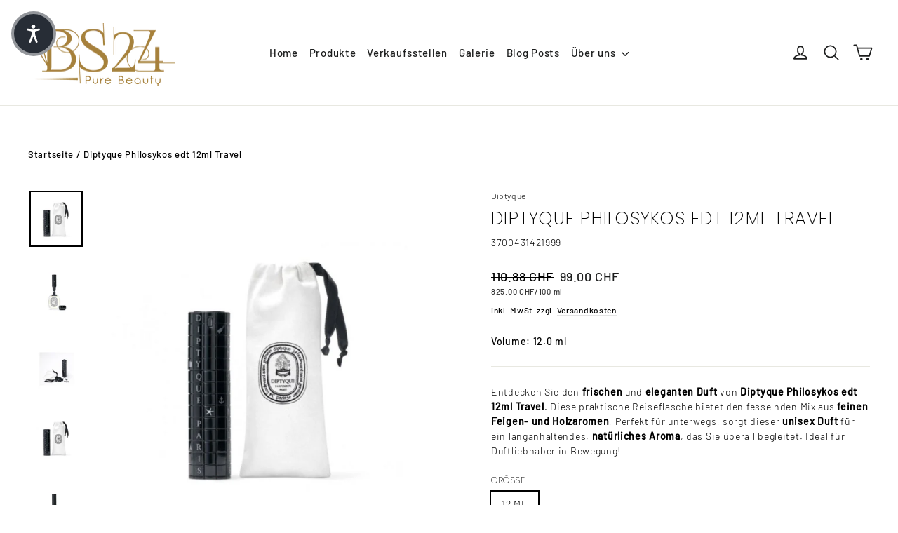

--- FILE ---
content_type: text/css
request_url: https://bs24.swiss/cdn/shop/t/86/assets/theme.css?v=123576700259064130121749385906
body_size: 37001
content:
@charset "UTF-8";/*!
  Motion, by Archetype Themes
  http://archetypethemes.co
*/:root{--animateImagesStyle:zoom-fade;--animateImagesStyleSmall:zoom-fade-small;--animateSectionsBackgroundStyle:fade-in;--animateSectionsTextStyle:rise-up;--animateSectionsTextStyleAppendOut:rise-up-out;--colorAnnouncement:#1c1d1d;--colorAnnouncementText:#ffffff;--colorBody:#ffffff;--colorBodyAlpha05:rgba(255, 255, 255, .05);--colorBodyDim:#f2f2f2;--colorBodyLightDim:#fafafa;--colorBodyMediumDim:#f5f5f5;--colorBorder:#e8e8e1;--colorBtnPrimary:#c9a240;--colorBtnPrimaryDim:#bb9535;--colorBtnPrimaryText:#fff;--colorCartDot:#ff4f33;--colorDrawers:#ffffff;--colorDrawersDim:#f2f2f2;--colorDrawerBorder:#e8e8e1;--colorDrawerText:#000000;--colorDrawerTextDarken:#000000;--colorDrawerButton:#111111;--colorDrawerButtonText:#ffffff;--colorFooter:#111111;--colorFooterText:#ffffff;--colorFooterTextAlpha01:rgba(255, 255, 255, .1);--colorFooterTextAlpha012:rgba(255, 255, 255, .12);--colorFooterTextAlpha06:rgba(255, 255, 255, .6);--colorHeroText:#ffffff;--colorInputBg:#ffffff;--colorInputBgDim:#f2f2f2;--colorInputBgDark:#e6e6e6;--colorInputText:#000000;--colorLink:#000000;--colorModalBg:#000000;--colorNav:#ffffff;--colorNavText:#1c1d1d;--colorSalePrice:#1c1d1d;--colorSaleTag:#990000;--colorSaleTagText:#ffffff;--colorTextBody:#000000;--colorTextBodyAlpha0025:rgba(0, 0, 0, .03);--colorTextBodyAlpha005:rgba(0, 0, 0, .05);--colorTextBodyAlpha008:rgba(0, 0, 0, .08);--colorTextBodyAlpha01:rgba(0, 0, 0, .1);--colorTextBodyAlpha035:rgba(0, 0, 0, .35);--colorSmallImageBg:#fff;--colorLargeImageBg:#111111;--urlIcoSelect:url(//bs24.swiss/cdn/shop/t/86/assets/ico-select.svg);--urlIcoSelectFooter:url(//bs24.swiss/cdn/shop/t/86/assets/ico-select-footer.svg);--urlIcoSelectWhite:url(//bs24.swiss/cdn/shop/t/86/assets/ico-select-white.svg);--urlButtonArrowPng:url(//bs24.swiss/cdn/shop/t/86/assets/button-arrow.png);--urlButtonArrow2xPng:url(//bs24.swiss/cdn/shop/t/86/assets/button-arrow-2x.png);--urlButtonArrowBlackPng:url(//bs24.swiss/cdn/shop/t/86/assets/button-arrow-black.png);--urlButtonArrowBlack2xPng:url(//bs24.swiss/cdn/shop/t/86/assets/button-arrow-black-2x.png);--sizeChartMargin:25px 0;--sizeChartIconMargin:5px;--newsletterReminderPadding:30px 35px;--color-body-text:#000000;--color-body:#ffffff;--color-bg:#ffffff}@keyframes placeholder-shimmer{0%{background-position:-150% 0}to{background-position:150% 0}}@keyframes spin{0%{transform:rotate(0)}to{transform:rotate(360deg)}}@keyframes page-fade-in-up{0%{opacity:0}to{opacity:1}}@keyframes page-fade-in-up-out{0%{opacity:1}to{opacity:0}}@keyframes page-slide-reveal-across{0%{transform:translate(0)}to{transform:translate(100vw)}}@keyframes page-slide-reveal-across-out{0%{transform:translate(-100vw)}to{transform:translate(0)}}@keyframes page-slide-reveal-down{0%{transform:translateY(0)}to{transform:translateY(110vh)}}@keyframes page-slide-reveal-down-out{0%{transform:translateY(110vh)}to{transform:translateY(0)}}@keyframes overlay-on{0%{opacity:0}to{opacity:.6}}@keyframes overlay-off{0%{opacity:.6}to{opacity:0}}@keyframes full-overlay-on{0%{opacity:0}to{opacity:1}}@keyframes full-overlay-off{0%{opacity:1}to{opacity:0}}@keyframes modal-open{0%{opacity:0;transform:translateY(30px)}to{opacity:1;transform:translateY(0)}}@keyframes modal-closing{0%{opacity:1;transform:scale(1)}to{opacity:0;transform:scale(.9)}}@keyframes rise-up{0%{opacity:1;transform:translateY(120%)}to{opacity:1;transform:translateY(0)}}@keyframes rise-up-out{0%{opacity:1;transform:translateY(0)}to{opacity:1;transform:translateY(-120%)}}@keyframes paint-across{0%{-webkit-clip-path:polygon(0% 0%,0% 0%,0% 100%,0% 100%);clip-path:polygon(0% 0%,0% 0%,0% 100%,0% 100%);opacity:1;transform:scale(1.1)}to{-webkit-clip-path:polygon(0% 0%,100% 0%,100% 100%,0% 100%);clip-path:polygon(0% 0%,100% 0%,100% 100%,0% 100%);opacity:1;transform:scale(1)}}@keyframes paint-across-small{0%{-webkit-clip-path:polygon(0% 0%,0% 0%,0% 100%,0% 100%);clip-path:polygon(0% 0%,0% 0%,0% 100%,0% 100%);opacity:1;transform:scale(1.1)}to{-webkit-clip-path:polygon(0% 0%,100% 0%,100% 100%,0% 100%);clip-path:polygon(0% 0%,100% 0%,100% 100%,0% 100%);opacity:1;transform:scale(1)}}@keyframes paint-across-out{0%{-webkit-clip-path:polygon(0% 0%,100% 0%,100% 100%,0% 100%);clip-path:polygon(0% 0%,100% 0%,100% 100%,0% 100%);opacity:1}to{-webkit-clip-path:polygon(100% 0%,100% 0%,100% 100%,100% 100%);clip-path:polygon(100% 0%,100% 0%,100% 100%,100% 100%);opacity:1}}@keyframes fade-in{0%{opacity:0}to{opacity:1}}@keyframes fade-in-small{0%{opacity:0}to{opacity:1}}@keyframes fade-in-out{0%{opacity:1}to{opacity:0}}@keyframes fade-out{0%{opacity:1}to{opacity:0}}@keyframes zoom-fade{0%{opacity:0;transform:scale(1.25)}to{opacity:1;transform:scale(1)}}@keyframes zoom-fade-small{0%{opacity:0;transform:scale(1.1)}10%{opacity:.1}20%{opacity:.2}to{opacity:1;transform:scale(1)}}@keyframes kenburns{0%{animation-timing-function:cubic-bezier(.12,.63,.6,.74);opacity:0;transform:scale(1.27)}10%{animation-timing-function:linear;opacity:1;transform:scale(1.2)}to{opacity:1;transform:scale(1)}}@keyframes kenburns-out{0%{animation-timing-function:ease-out;opacity:1;transform:scale(1)}50%{opacity:0}to{transform:scale(1.1)}}@keyframes preloading{0%{opacity:0;transform:scaleX(0);transform-origin:0% 50%}40%{opacity:1;transform:scaleX(1);transform-origin:0% 50%}41%{opacity:1;transform:scaleX(1);transform-origin:100% 50%}to{opacity:1;transform:scaleX(0);transform-origin:100% 50%}}@keyframes grid-product__loading{0%{opacity:1}3%{opacity:0}10%{opacity:0}20%{opacity:.2}30%{opacity:0}40%{opacity:.2}50%{opacity:0}60%{opacity:.2}70%{opacity:0}80%{opacity:.2}90%{opacity:0}98%{opacity:.2}to{opacity:1}}.flickity-enabled{position:relative}.flickity-enabled:focus{outline:none}.flickity-viewport{height:100%;overflow:hidden;position:relative;transition:height .35s}.flickity-slider{height:100%;position:absolute;width:100%}.flickity-enabled.is-draggable{-webkit-user-select:none;-moz-user-select:none;user-select:none}.flickity-enabled.is-draggable .flickity-viewport{cursor:move;cursor:grab}.flickity-enabled.is-draggable .flickity-viewport.is-pointer-down{cursor:grabbing}.flickity-button{background:var(--colorBtnPrimary);border:none;border-radius:50%;color:var(--colorBtnPrimaryText);position:absolute}.hero .flickity-button{background-color:var(--colorBody);box-shadow:0 5px 5px #0000001a;color:var(--colorTextBody)}.flickity-button:hover{cursor:pointer;opacity:1}.flickity-button:disabled{cursor:auto;display:none;pointer-events:none}.flickity-prev-next-button{height:40px;top:50%;transform:translateY(-50%);width:40px}@media only screen and (max-width:589px){.flickity-prev-next-button{height:33px;width:33px}}.flickity-prev-next-button:hover{transform:translateY(-50%) scale(1.12)}.flickity-prev-next-button:active{transform:translateY(-50%) scale(1);transition:transform .05s ease-out}.flickity-previous{left:10px}.flickity-next{right:10px}.flickity-rtl .flickity-previous{left:auto;right:10px}.flickity-rtl .flickity-next{left:10px;right:auto}.flickity-button-icon{fill:currentColor;height:30%;left:35%;position:absolute;top:35%;width:30%}.flickity-page-dots{bottom:-25px;color:currentColor;line-height:1;list-style:none;margin:0;padding:0;position:absolute;text-align:center;width:100%}.hero .flickity-page-dots{bottom:20px;color:#fff;right:20px;width:auto}.flickity-rtl .flickity-page-dots{direction:rtl}.flickity-page-dots .dot{background:transparent;border:2px solid;border-color:currentColor;border-radius:100%;cursor:pointer;display:inline-block;height:9px;margin:0 5px;width:9px}.flickity-page-dots .dot.is-selected{background-color:currentColor}.flickity-enabled.is-fade .flickity-slider>*{pointer-events:none;z-index:0}.flickity-enabled.is-fade .flickity-slider>.is-selected{pointer-events:auto;z-index:1}.hero[data-arrows=true]{overflow:visible;z-index:4}.hero[data-arrows=true] .flickity-prev-next-button{bottom:-20px;top:auto;transform:none}.hero[data-arrows=true] .flickity-prev-next-button:hover{transform:scale(1.12)}.hero[data-arrows=true] .flickity-prev-next-button:active{transform:scale(1)}.hero[data-arrows=true] .flickity-previous{left:auto;right:90px}.hero[data-arrows=true] .flickity-next{right:40px}.hero.flickity-rtl[data-arrows=true] .flickity-previous{left:90px;right:auto}.hero.flickity-rtl[data-arrows=true] .flickity-next{left:40px;right:auto}@media only screen and (max-width:589px){.hero[data-arrows=true] .flickity-prev-next-button{bottom:-16px}.hero[data-arrows=true] .flickity-previous{right:60px}.hero[data-arrows=true] .flickity-next{right:20px}.hero.flickity-rtl[data-arrows=true] .flickity-previous{left:60px}.hero.flickity-rtl[data-arrows=true] .flickity-next{left:20px}}.noUi-target,.noUi-target *{-webkit-touch-callout:none;-webkit-tap-highlight-color:rgba(0,0,0,0);box-sizing:border-box;touch-action:none;-webkit-user-select:none;-moz-user-select:none;user-select:none}.noUi-target{position:relative}.noUi-base,.noUi-connects{height:100%;position:relative;width:100%;z-index:1}.noUi-connects{overflow:hidden;z-index:0}.noUi-connect,.noUi-origin{position:absolute;right:0;top:0;transform-origin:0 0;transform-style:flat;will-change:transform;z-index:1}.noUi-connect{height:100%;width:100%}.noUi-origin{height:10%;width:10%}.noUi-txt-dir-rtl.noUi-horizontal .noUi-origin{left:0;right:auto}.noUi-vertical .noUi-origin{width:0}.noUi-horizontal .noUi-origin{height:0}.noUi-handle{backface-visibility:hidden;position:absolute}.noUi-touch-area{height:100%;width:100%}.noUi-state-tap .noUi-connect,.noUi-state-tap .noUi-origin{transition:transform .3s}.noUi-state-drag *{cursor:inherit!important}.noUi-horizontal{height:18px}.noUi-horizontal .noUi-handle{height:28px;right:-17px;top:-6px;width:34px}.noUi-vertical{width:18px}.noUi-vertical .noUi-handle{height:34px;right:-6px;top:-17px;width:28px}.noUi-txt-dir-rtl.noUi-horizontal .noUi-handle{left:-17px;right:auto}.noUi-target{background:#fafafa;border:1px solid #d3d3d3;border-radius:4px;box-shadow:inset 0 1px 1px #f0f0f0,0 3px 6px -5px #bbb}.noUi-connects{border-radius:3px}.noUi-connect{background:#3fb8af}.noUi-draggable{cursor:ew-resize}.noUi-vertical .noUi-draggable{cursor:ns-resize}.noUi-handle{background:#fff;border:1px solid #d9d9d9;border-radius:3px;box-shadow:inset 0 0 1px #fff,inset 0 1px 7px #ebebeb,0 3px 6px -3px #bbb;cursor:default}.noUi-active{box-shadow:inset 0 0 1px #fff,inset 0 1px 7px #ddd,0 3px 6px -3px #bbb}.noUi-handle:after,.noUi-handle:before{background:#e8e7e6;content:"";display:block;height:14px;left:14px;position:absolute;top:6px;width:1px}.noUi-handle:after{left:17px}.noUi-vertical .noUi-handle:after,.noUi-vertical .noUi-handle:before{height:1px;left:6px;top:14px;width:14px}.noUi-vertical .noUi-handle:after{top:17px}[disabled] .noUi-connect{background:#b8b8b8}[disabled] .noUi-handle,[disabled].noUi-handle,[disabled].noUi-target{cursor:not-allowed}.noUi-pips,.noUi-pips *{box-sizing:border-box}.noUi-pips{color:#999;position:absolute}.noUi-value{position:absolute;text-align:center;white-space:nowrap}.noUi-value-sub{color:#ccc;font-size:10px}.noUi-marker{background:#ccc;position:absolute}.noUi-marker-sub,.noUi-marker-large{background:#aaa}.noUi-pips-horizontal{height:80px;left:0;padding:10px 0;top:100%;width:100%}.noUi-value-horizontal{transform:translate(-50%,50%)}.noUi-rtl .noUi-value-horizontal{transform:translate(50%,50%)}.noUi-marker-horizontal.noUi-marker{height:5px;margin-left:-1px;width:2px}.noUi-marker-horizontal.noUi-marker-sub{height:10px}.noUi-marker-horizontal.noUi-marker-large{height:15px}.noUi-pips-vertical{height:100%;left:100%;padding:0 10px;top:0}.noUi-value-vertical{padding-left:25px;transform:translateY(-50%)}.noUi-rtl .noUi-value-vertical{transform:translateY(50%)}.noUi-marker-vertical.noUi-marker{height:2px;margin-top:-1px;width:5px}.noUi-marker-vertical.noUi-marker-sub{width:10px}.noUi-marker-vertical.noUi-marker-large{width:15px}.noUi-tooltip{background:#fff;border:1px solid #d9d9d9;border-radius:3px;color:#000;display:block;padding:5px;position:absolute;text-align:center;white-space:nowrap}.noUi-horizontal .noUi-tooltip{bottom:120%;left:50%;transform:translate(-50%)}.noUi-vertical .noUi-tooltip{right:120%;top:50%;transform:translateY(-50%)}.noUi-horizontal .noUi-origin>.noUi-tooltip{bottom:10px;left:auto;transform:translate(50%)}.noUi-vertical .noUi-origin>.noUi-tooltip{right:28px;top:auto;transform:translateY(-18px)}tool-tip{display:none}tool-tip[data-tool-tip-open=true]{align-items:center;display:flex;height:100%;justify-content:center;left:0;position:fixed;top:0;width:100%;z-index:10001}tool-tip[data-tool-tip-open=true]:before{animation:overlay-on .3s forwards;background-color:#e0e0e0;background-color:var(--colorModalBg);content:"";cursor:pointer;height:100%;left:0;position:fixed;top:0;width:100%}.tool-tip__inner{animation:modal-close .3s forwards;opacity:0}tool-tip[data-tool-tip-open=true] .tool-tip__inner{animation:modal-open .3s forwards;background:var(--colorBody);box-shadow:0 10px 20px #00000017;display:block;max-width:720px;min-height:250px;min-width:250px;padding:30px;position:fixed}@media only screen and (max-width:589px){tool-tip[data-tool-tip-open=true] .tool-tip__inner{max-width:93%;width:100%}}.tool-tip__content{max-height:80vh;overflow:auto}@media only screen and (max-width:589px){.tool-tip__content{font-size:.85em}}.tool-tip__close{position:absolute;right:0;top:0}.tool-tip__close .icon{height:28px;width:28px}.tool-tip-trigger{background:none;border:0;cursor:pointer}.tool-tip-trigger .icon{height:28px;width:28px}.tool-tip-trigger__title{display:inline-block}.tool-tip-trigger__title:focus,.tool-tip-trigger__title:hover{-webkit-text-decoration:underline;text-decoration:underline;text-underline-offset:2px}.tool-tip-trigger__content{display:none!important}.size-chart__standalone{margin:var(--sizeChartMargin)}.size-chart__standalone svg{margin-left:var(--sizeChartIconMargin)}.text-with-icons__blocks{display:flex;flex-wrap:wrap;justify-content:center;margin-left:-30px;margin-right:-30px}@media only screen and (max-width:589px){.text-with-icons__blocks{flex-direction:column;margin:0}}.has-1-per-row .text-with-icons__block{width:100%}.has-2-per-row .text-with-icons__block{width:50%}.has-3-per-row .text-with-icons__block{width:33.333%}.has-4-per-row .text-with-icons__block{width:25%}.has-5-per-row .text-with-icons__block{width:20%}.text-with-icons__blocks .text-with-icons__block{display:flex;flex:none;flex-direction:column;padding:30px}@media only screen and (max-width:589px){.text-with-icons__blocks .text-with-icons__block{padding:0 0 60px;width:100%}}.text-with-icons__block-icon{display:block;margin-bottom:10px}.text-with-icons__block-icon .icon{height:70px;width:70px}@media only screen and (max-width:589px){.text-with-icons__block-icon .icon{height:60px;width:60px}}.text-with-icons__button{display:flex;justify-content:center}newsletter-reminder{bottom:20px;box-shadow:0 12px 25px #00000026;left:20px;max-width:240px;position:fixed;transition:opacity .3s ease-in-out;z-index:10}@media only screen and (max-width:589px){newsletter-reminder{max-width:calc(100% - 40px)}}newsletter-reminder[data-enabled=false]{opacity:0;pointer-events:none;visibility:hidden}newsletter-reminder[class*=color-scheme-]:not(.color-scheme-none){position:fixed}newsletter-reminder .color-scheme-none{background-color:var(--colorBtnPrimary);color:var(--colorBtnPrimaryText)}.newsletter-reminder__message.h3{cursor:pointer;margin:0;padding:var(--newsletterReminderPadding)}.parallax-image{height:100%;overflow:hidden;transition:transform .05s linear}.countdown-wrapper{position:relative}.countdown__background-image-wrapper{height:100%;position:absolute;width:100%}.countdown__background-image{height:100%;left:0;-o-object-fit:cover;object-fit:cover;position:absolute;top:0;width:100%}.countdown__mobile-image-wrapper{height:100%;position:absolute;width:100%}.countdown__mobile-image{height:100%;-o-object-fit:cover;object-fit:cover;width:100%}.countdown-layout--banner .countdown__content{padding:2rem}@media only screen and (min-width:590px){.countdown-layout--banner .countdown__content{display:flex;flex-direction:row;flex-wrap:nowrap;gap:1rem;justify-content:space-around;padding:1.6rem 2rem}}.countdown-layout--banner.countdown-blocks--2.page-width .countdown__content{justify-content:space-around}.countdown-layout--banner.countdown-blocks--2 .countdown__content{justify-content:center}@media only screen and (min-width:590px){.countdown-layout--banner .countdown__block{width:33%}}.countdown__content{align-items:center;display:flex;flex-direction:column;height:auto;justify-content:center;max-height:650px;padding:5rem 2rem;text-align:center;width:100%}.page-width .countdown__content{position:relative}@media only screen and (min-width:590px){.countdown-layout--hero .countdown__content{height:100vh}}.countdown__block{margin:1rem auto;width:100%;z-index:3}.countdown__block--content{align-items:center;display:flex;flex-direction:column;justify-content:center}.countdown__block--content .countdown__block--button{margin:0;width:100%}@media only screen and (min-width:590px){.countdown-blocks--2.countdown-layout--banner .countdown__block--content,.countdown-blocks--2.countdown-layout--banner .countdown__block--timer{width:50%}}@media only screen and (min-width:590px){.countdown-blocks--2.countdown-layout--banner .countdown__block--button.button-block-active{width:50%}}.countdown__text-wrapper{display:flex;flex-direction:column;justify-content:center}@media only screen and (min-width:590px){.countdown-layout--hero .countdown__text-wrapper{width:50%}}.countdown__text-wrapper--content-alignment-left{text-align:left}.countdown__text-wrapper--content-alignment-right{text-align:right}.countdown__display{display:flex;justify-content:center}.countdown__display--visible+.countdown__timer-message--visible{margin-top:1.5rem}.countdown__display--hidden{height:0;margin:0;opacity:0;transition:opacity 3s ease-out;visibility:hidden;width:0}.countdown__display-block{align-content:center;border-right:1px solid;display:flex;flex-direction:column;flex-wrap:wrap;padding:0 1rem}.countdown__display-block h2{margin-bottom:16px}@media only screen and (min-width:590px){.countdown__display-block h2{margin-bottom:4px}}.countdown__display-block span{font-size:.6rem;letter-spacing:1.7px}@media only screen and (min-width:590px){.countdown__display-block span{font-size:.75rem}}.countdown__display-block:last-child{border-right:none}[dir=rtl] .countdown__display-block:last-child{border-right:1px solid}[dir=rtl] .countdown__display-block:first-child{border-right:none}.countdown__timer-message{height:0;margin:0;opacity:0;visibility:hidden}.countdown__timer-message--visible{height:auto;opacity:1;transition:opacity 1s ease-in;visibility:visible}.countdown__block--hidden{width:0!important}.countdown__block--hidden{margin:0;opacity:0;transition:opacity 1s ease-out;visibility:hidden}.countdown__overlay:after{background-color:var(--countdown-overlay-rgba);bottom:0;content:"";height:100%;left:0;position:absolute;right:0;top:0;width:100%;z-index:2}@media only screen and (max-width:589px){.hotspots-section .index-section{margin-bottom:10px}}.hotspots-section .hotspots-wrapper{display:flex;flex-wrap:wrap}.hotspots-section .hotspots-wrapper.is-reverse{flex-direction:row-reverse}.hotspots__title{padding-top:1.5rem;width:100%}.hotspots{position:relative;width:70%}@media only screen and (max-width:589px){.hotspots{width:100%}}.hotspots .grid__image-ratio img{height:100%;left:0;-o-object-fit:cover;object-fit:cover;opacity:1;position:absolute;top:0;width:100%}[data-animate_images=true] .hotspots .grid__image-ratio img{opacity:1}.hotspots__buttons{height:100%;left:0;position:absolute;top:0;width:100%}.hotspot__button{border-radius:50%;line-height:0;padding:10px;position:absolute;transform:translate(-50%,-50%)}@media only screen and (max-width:589px){.hotspot__button{padding:6px}}.hotspot__button:hover .hotspot__button-content{opacity:1;pointer-events:auto;visibility:visible}.hotspot__button-content{background-color:var(--colorBody);border-radius:5px;box-shadow:3px 3px 10px 3px #0003;color:var(--colorTextBody);left:50%;min-width:5rem;opacity:0;padding:1rem;pointer-events:none;position:absolute;top:calc(100% + 1rem);transform:translate(-50%);transition:opacity .3s ease-in-out;visibility:hidden}.hotspot__button-content p,.hotspot__button-content span{margin-bottom:0;white-space:nowrap}.hotspot__button-content:before{border-color:transparent transparent var(--colorBody) transparent;border-style:solid;border-width:0 5px 10px 5px;content:"";height:0;left:50%;position:absolute;top:-10px;transform:translate(-50%);width:0}.hotspot__button-content .content__prices{display:flex;flex-wrap:nowrap}.hotspots__content{align-items:center;display:flex;padding:24px;width:30%}.page-width .hotspots__content{padding-left:40px;padding-right:0}@media only screen and (max-width:589px){.page-width .hotspots__content{padding-left:0}}.page-width.is-reverse .hotspots__content{padding-left:0;padding-right:40px}@media only screen and (max-width:589px){.page-width.is-reverse .hotspots__content{padding-right:20px}}@media only screen and (max-width:589px){.hotspots__content{padding:1rem 20px 0;width:100%}}.hotspot-content__block{animation:fade-in .5s ease 0s forwards;display:none;max-height:0;position:sticky;top:0;width:100%}.modal-closing .hotspot-content__block,.modal-open .hotspot-content__block{animation:none;position:static}@media only screen and (max-width:589px){.hotspot-content__block{align-items:center;padding-top:0;position:relative}}.hotspot-content__block.is-active{display:block;max-height:none}.hotspot-content__block .grid-product__image-wrap{margin:0}.hotspot-content__block .grid__item{display:block;float:none;padding:0}.hotspot-content__block .grid-product__tags{margin-left:0}@media only screen and (max-width:589px){.hotspot-content__block .grid-product__tag{left:0;right:auto}}.hotspot-content__block .grid-item__meta,.hotspot-content__block .grid-product__meta{padding-top:10px}@media only screen and (max-width:589px){.hotspot-content__block .grid-item__meta,.hotspot-content__block .grid-product__meta{display:flex;flex-direction:column;flex-wrap:wrap;justify-content:center;padding-left:10px;padding-top:0;text-align:left}.hotspot-content__block .grid-item__meta .grid-item__meta-main,.hotspot-content__block .grid-item__meta .grid-item__meta-secondary,.hotspot-content__block .grid-product__meta .grid-item__meta-main,.hotspot-content__block .grid-product__meta .grid-item__meta-secondary{flex:none;width:100%}}@media only screen and (max-width:589px){.hotspot-content__block .grid-product{padding-left:0;padding-right:0}.hotspot-content__block .quick-add-btn{display:none}.hotspot-content__block .grid__item-image-wrapper{display:flex}.hotspot-content__block .grid__item-image-wrapper .grid-product__image-mask{flex:0 0 30%}.hotspot-content__block .grid-item__link,.hotspot-content__block .grid-product__link{display:flex;flex-wrap:nowrap}[data-grid-style=grey-round] .hotspot-content__block .grid-item__link,[data-grid-style=white-round] .hotspot-content__block .grid-item__link{border-radius:10px 0 0 10px}.hotspot-content__block .grid-product__image-mask,.hotspot-content__block .grid-product__image-wrap,.hotspot-content__block .product-slider{width:30%}.hotspot-content__block .grid-product__actions{left:10px;right:auto;top:10px}}.hotspot-content__block .modal .grid__item{float:left}image-compare{background:#222;display:block;overflow:hidden;position:relative;width:100%}.comparison__draggable{height:100%;overflow:hidden;position:absolute;top:0;width:50%;z-index:2}.comparison__image{animation:none;display:block;height:100%;max-width:none;-o-object-fit:cover;object-fit:cover;opacity:1;-webkit-user-select:none;-moz-user-select:none;user-select:none;width:100%}.comparison__image-wrapper{height:100%;width:100%}.comparison__button{align-items:center;border:0;border:3px solid #fff;border-radius:50%;cursor:pointer;display:flex;flex-wrap:nowrap;height:64px;justify-content:center;left:50%;padding:0;position:absolute;top:50%;transform:translate(-32px,-50%);width:64px;z-index:3}.comparison--style-minimal .comparison__button{background:transparent;border:0;transform:translate(-56px,-50%);width:auto}.comparison--style-minimal .comparison__button svg{margin:0 20px}@supports (-webkit-touch-callout:none){.comparison--style-minimal .comparison__button svg{position:absolute}.comparison--style-minimal .comparison__button svg.icon-chevron-left{left:2px;width:9px}.comparison--style-minimal .comparison__button svg.icon-chevron-right{right:2px;width:9px}}@media only screen and (max-width:589px){.comparison--style-classic .comparison__button{height:48px;transform:translate(-24px,-50%);width:48px}}.comparison__button svg{height:auto;margin:0 5px;pointer-events:none;width:12px}.comparison__button:before{background-color:#fff!important}.comparison__button:before{content:"";position:absolute;width:2px}.comparison__button:after{background-color:#fff!important}.comparison__button:after{bottom:0;content:"";height:50%;left:50%;position:absolute;transform:translate(-50%);width:2px}.age-verification-popup .rte{margin-bottom:20px;margin-top:20px}@media only screen and (min-width:590px){.age-verification-popup .rte{margin-bottom:30px}}.age-verification-popup .age-verification-popup__btns-wrapper{display:flex;flex-wrap:wrap;gap:10px;justify-content:center}.age-verification-popup__background-image-wrapper{height:100%;overflow:hidden;position:absolute;width:100%}.age-verification-popup__background-image{height:100%;-o-object-fit:cover;object-fit:cover;width:100%}.age-verification-popup__content--active{opacity:1;transition:opacity 1.5s ease-in}.age-verification-popup__content--inactive,.age-verification-popup__content--inactive *,.age-verification-popup__content--inactive .btn,.age-verification-popup__decline-content--inactive,.age-verification-popup__decline-content--inactive *,.age-verification-popup__decline-content--inactive .btn{border:0;font-size:0;height:0;line-height:0;margin:0;opacity:0;padding:0;position:absolute;visibility:hidden;width:0}.age-verification-popup__decline-content--active{opacity:1;transition:opacity 1.5s ease-in}.age-verification-popup__content-wrapper{margin:0 auto;max-width:520px;text-align:center}product-recommendations[data-intent=complementary]{display:block;overflow:hidden}product-recommendations[data-intent=complementary] .product-recommendations__title{margin-bottom:20px;margin-top:40px;max-width:72%;text-align:left;width:100%}product-recommendations[data-intent=complementary] .grid{margin-left:0}product-recommendations[data-intent=complementary] .grid-item,product-recommendations[data-intent=complementary] .grid__item{margin-bottom:1rem;padding-bottom:8px;padding-left:0}@media only screen and (max-width:589px){product-recommendations[data-intent=complementary] .grid-item,product-recommendations[data-intent=complementary] .grid__item{margin-left:0!important}product-recommendations[data-intent=complementary] .grid-item,product-recommendations[data-intent=complementary] .grid__item{flex:0 0 100%}}product-recommendations[data-intent=complementary] .grid-product__image-wrap{min-width:90px}product-recommendations[data-intent=complementary] .grid__image-ratio{background-color:transparent}product-recommendations[data-intent=complementary] img.image-style--circle{border-radius:50%;bottom:0;height:85%;left:0;margin:auto;-o-object-fit:cover;object-fit:cover;position:absolute;right:0;top:0;width:85%}product-recommendations[data-intent=complementary] .grid__item-image-wrapper .grid-product__link{display:block;width:100%}product-recommendations[data-intent=complementary] .grid-item__link,product-recommendations[data-intent=complementary] .grid-product__link,product-recommendations[data-intent=complementary] .grid__item-image-wrapper{align-items:center;display:flex}product-recommendations[data-intent=complementary] .grid-item__link .grid-product__image-mask,product-recommendations[data-intent=complementary] .grid-item__link .grid-product__image-wrap,product-recommendations[data-intent=complementary] .grid-item__link .image-wrap,product-recommendations[data-intent=complementary] .grid-product__link .grid-product__image-mask,product-recommendations[data-intent=complementary] .grid-product__link .grid-product__image-wrap,product-recommendations[data-intent=complementary] .grid-product__link .image-wrap,product-recommendations[data-intent=complementary] .grid__item-image-wrapper .grid-product__image-mask,product-recommendations[data-intent=complementary] .grid__item-image-wrapper .grid-product__image-wrap,product-recommendations[data-intent=complementary] .grid__item-image-wrapper .image-wrap{margin:0;width:112px}product-recommendations[data-intent=complementary] .grid-item__link .grid-product__meta,product-recommendations[data-intent=complementary] .grid-product__link .grid-product__meta,product-recommendations[data-intent=complementary] .grid__item-image-wrapper .grid-product__meta{margin-left:48px;text-align:left;width:calc(100% - 112px)}product-recommendations[data-intent=complementary] .grid-product__actions{right:0;top:0}product-recommendations[data-intent=complementary] .grid-product__tag{bottom:0;left:0;right:auto;top:auto}product-recommendations[data-intent=complementary] .flickity-viewport{width:100%}product-recommendations[data-intent=complementary] .flickity-previous{left:auto;right:50px;top:-32px}@media only screen and (max-width:589px){product-recommendations[data-intent=complementary] .flickity-previous{right:45px}}product-recommendations[data-intent=complementary] .flickity-next{right:0;top:-32px}product-recommendations[data-intent=complementary] .flickity-page-dots{bottom:auto;right:0;top:-41px;width:auto}product-recommendations[data-intent=complementary] .flickity-button:disabled{display:block;opacity:.35}.product-recommendations__slide{display:block;margin:0;overflow:hidden;padding:0;width:100%}@media only screen and (max-width:589px){.product-recommendations__slide{display:flex;flex-wrap:wrap}}.product-recommendations__slide .grid__item:last-child{margin-bottom:0;padding-bottom:0}.product-recommendations--title-missing{margin-top:80px}.countdown__background-image-wrapper image-element,.fading-images__item-wrapper image-element,.grid__image-ratio image-element,.image-wrap image-element,.social-section__image-wrapper image-element,.svg-mask image-element{height:100%;left:0;position:absolute;top:0;width:100%}img{border:0 none;display:block;max-width:100%}.image-element{opacity:0}.image-element[loading=eager],.template-giftcard .image-element{opacity:1}.aos-animate[data-aos=image-fade-in] .image-element{animation:fade-in .5s cubic-bezier(.29,.65,.58,1) forwards}.aos-animate[data-aos=image-fade-in] .image-element.loader-logo__img{animation:pulse-fade .4s linear infinite}[data-animate_images=false] .aos-animate[data-aos=image-fade-in] .image-element,[data-media-gallery-layout=stacked] .aos-animate[data-aos=image-fade-in] .image-element{animation:none;opacity:1}.aos-animate[data-aos=image-fade-in] .image-element.scheme-image,.aos-animate[data-aos=image-fade-in] .image-element.hero__image{animation:none}.no-js .image-element{opacity:1}.image-wrap img{height:auto;-o-object-fit:cover;object-fit:cover;width:100%}.rte div[style*="text-align: center"] img,.rte p[style*="text-align: center"] img{margin-left:auto;margin-right:auto}.svg-mask{background:transparent!important;background-color:transparent!important;padding-bottom:100%!important;position:relative!important}.svg-mask .grid__image-ratio{background:transparent!important;background-color:transparent!important}.svg-mask img,.svg-mask svg:not(.icon),.svg-mask video{height:100%!important;-o-object-fit:cover!important;object-fit:cover!important;position:absolute!important}.svg-mask img,.svg-mask svg:not(.icon),.svg-mask video{-webkit-mask-position:center;mask-position:center;-webkit-mask-repeat:no-repeat;mask-repeat:no-repeat;-webkit-mask-size:100% 100%;mask-size:100% 100%}.svg-mask--landscape{padding-bottom:56.25%!important}.svg-mask--portrait{padding-bottom:150%!important}.svg-mask--square{padding-bottom:100%!important}.svg-mask--rounded-top img,.svg-mask--rounded-top svg:not(.icon),.svg-mask--rounded-top video{border-top-left-radius:50%;border-top-right-radius:50%}.svg-mask--rounded img,.svg-mask--rounded svg:not(.icon),.svg-mask--rounded video{border-radius:50%}.svg-mask--star img,.svg-mask--star svg:not(.icon),.svg-mask--star video{-webkit-mask-image:url([data-uri]);mask-image:url([data-uri])}.svg-mask--rounded-wave img,.svg-mask--rounded-wave svg:not(.icon),.svg-mask--rounded-wave video{-webkit-mask-image:url([data-uri]);mask-image:url([data-uri])}.svg-mask--splat-1 img,.svg-mask--splat-1 svg:not(.icon),.svg-mask--splat-1 video{-webkit-mask-image:url([data-uri]);mask-image:url([data-uri])}.svg-mask--splat-2 img,.svg-mask--splat-2 svg:not(.icon),.svg-mask--splat-2 video{-webkit-mask-image:url([data-uri]);mask-image:url([data-uri])}.svg-mask--splat-3 img,.svg-mask--splat-3 svg:not(.icon),.svg-mask--splat-3 video{-webkit-mask-image:url([data-uri]);mask-image:url([data-uri])}.svg-mask--splat-4 img,.svg-mask--splat-4 svg:not(.icon),.svg-mask--splat-4 video{-webkit-mask-image:url([data-uri]);mask-image:url([data-uri])}.feature-row__item--overlap-images .feature-row__first-image{width:55%}.feature-row__item--overlap-images .feature-row__second-image{width:60%}.feature-row__item--placeholder-images .placeholder-image-wrap{width:50%}.feature-row-wrapper .feature-row__images{min-width:0;width:100%}@media only screen and (max-width:768px){.feature-row-wrapper .feature-row__images{padding-top:30px}}.feature-row-wrapper .feature-row__text{min-width:0;width:100%}@media only screen and (min-width:590px){.feature-row-wrapper .feature-row__text{flex:0 1 43%;min-width:43%}}.feature-row--33 .feature-row__images{max-width:50%}@media only screen and (min-width:590px){.feature-row--33 .feature-row__images{flex:0 1 33.333%;max-width:none}}.feature-row--50 .feature-row__images{max-width:100%;padding-left:20px;padding-right:20px}@media only screen and (min-width:590px){.feature-row--50 .feature-row__images{flex:0 1 50%;max-width:none;padding-left:0;padding-right:0}}.feature-row--66 .feature-row__images{max-width:100%;padding-left:20px;padding-right:20px}@media only screen and (min-width:590px){.feature-row--66 .feature-row__images{flex:0 1 66.666%;max-width:none;padding-left:0;padding-right:0}}.scrolling-text{overflow:hidden}.scrolling-text__inner{animation:scrolling-text var(--move-speed) linear infinite;animation-play-state:running;display:inline-flex;margin:.15em 0;visibility:visible;white-space:nowrap}.scrolling-text__inner--right{animation:scrolling-text-right var(--move-speed) linear infinite;transform:translate(-50%)}.scrolling-text span{white-space:nowrap}.scrolling-text:focus .scrolling-text__inner,.scrolling-text:hover .scrolling-text__inner{animation-play-state:paused}@keyframes scrolling-text{0%{transform:translate(0);-webkit-transform:translateX(0)}to{transform:translate(-100%);-webkit-transform:translateX(-100%)}}@keyframes scrolling-text-right{0%{transform:translate(-50%);-webkit-transform:translateX(-50%)}to{transform:translate(0);-webkit-transform:translateX(0)}}.newsletter-container{margin:0 auto!important;padding:0!important}.newsletter-section{align-items:center;display:flex;gap:40px;padding:60px 0}@media only screen and (max-width:589px){.newsletter-section{flex-direction:column;padding:30px 0}}.newsletter-section--image-left{flex-direction:row-reverse}@media only screen and (max-width:589px){.newsletter-section--image-left{flex-direction:column-reverse}}.newsletter-section__content{flex:100%;margin:0 auto;max-width:800px;padding-left:20px}.newsletter-section--no-image .newsletter-section__content{flex:100%}.newsletter-section__content form{display:flex;width:100%}.text-left .newsletter-section__content form{justify-content:flex-start}.text-center .newsletter-section__content form{justify-content:center}.text-right .newsletter-section__content form{justify-content:flex-end}.newsletter-section__content .newsletter__input-group{margin:0}.newsletter-section__image{width:100%}.newsletter-section__image img{display:block;height:auto;margin:0 auto;-o-object-fit:cover;object-fit:cover}.newsletter-section__image--33{flex:33.333% 0 0}.newsletter-section__image--50{flex:50% 0 0}@media only screen and (max-width:589px){.newsletter-section__image--50{max-width:100%}}.newsletter-section__image--66{flex:66.666% 0 0}@media only screen and (max-width:589px){.newsletter-section__image--66{max-width:100%}}.text-left .newsletter-form-group,.text-right .newsletter-form-group{margin:0}.predictive-overflow-hidden{overflow:hidden}@media only screen and (max-width:589px){.predictive-overflow-hidden{overflow:auto}}predictive-search{align-items:center;display:flex;margin:0 auto;max-width:960px;position:relative;width:100%}predictive-search.is-active{flex:99}predictive-search.is-active .predictive__screen{display:block;z-index:3}predictive-search.is-active .btn--close-search{align-items:center;display:flex;justify-content:center}[data-dark=true] input{color:#fff!important}[data-dark=true] .btn--search path{stroke:#fff!important}[data-dark=false] input{color:#000!important}[data-dark=false] .btn--search path{stroke:#000!important}.predictive__screen{background:var(--colorModalBg);display:none;height:100vh;left:0;position:fixed;top:0;width:100vw}predictive-search form{display:flex;flex-wrap:wrap;position:relative;width:100%;z-index:4}.search__input-wrap{flex:5;position:relative;transition:flex .3s ease-in-out}.search__input{background:var(--colorNavSearch, #fff);border-radius:calc(var(--roundness, 0)*2);color:var(--color-body-text);flex:1;padding-left:16px;padding-right:16px;width:100%}.btn--search{position:absolute;right:15px;top:50%;transform:translateY(-50%)}.btn--search .icon{height:25px;width:25px}@media only screen and (min-width:590px){.btn--search{right:10px}}[dir=rtl] .btn--search{left:15px;right:auto}@media only screen and (min-width:590px){[dir=rtl] .btn--search{left:10px}}.btn--close-search{display:none;flex:30px 0 0;margin-left:10px}.btn--close-search .icon{height:25px;width:25px}.btn--close-search .icon path{stroke:var(--colorNavText)!important}.search__results{background:var(--color-body);color:var(--color-body-text);container-type:inline-size;display:none;margin-top:10px;max-height:80vh;overflow-y:auto;padding:0;position:absolute;top:100%;width:100%}@media only screen and (max-width:589px){.search__results{margin-left:calc(var(--pageWidthPadding, 17px)*-1);margin-right:calc(var(--pageWidthPadding, 17px)*-1);max-height:75vh;width:calc(100% + var(--pageWidthPadding, 17px)*2)}.template-search .page-content .search__results{max-height:50vh}}.results{display:block;padding:0 20px 20px;width:100%}.results ul{list-style:none;margin:0;padding:0}.results li{margin-bottom:0;padding:10px;transition:background .2s ease}.results li:hover{background:#0000000d}.results li a{align-items:center;display:flex}.results--queries span{font-weight:bolder}.results--queries mark{background-color:transparent;font-weight:400}.results--products span{margin-left:10px}.results--products #predictive-search-products{margin-bottom:20px}.results-products__image{height:80px;max-width:80px;min-width:80px;width:100%}.results-products__info{display:flex;flex-direction:column}.predictive-search-results{display:flex;flex-direction:column;flex-wrap:wrap;overflow-y:auto;padding:40px 0 0}.predictive-search-results h3{border-bottom:1px solid;border-color:var(--colorBorder);margin-bottom:10px;padding-bottom:10px}.predictive-search-results--none{padding-top:20px}.predictive-search__no-results{display:block;width:100%}.predictive-search__no-results:hover{opacity:.5}.results__group-1{flex:100% 0 0}.results__group-1>div:not(.results--queries){display:none}.results__group-2{flex:100% 0 0}.results__search-btn{border:1px solid;border-color:var(--colorBorder);padding:10px;transition:background-color .2s ease;width:100%}.results__search-btn:hover{background-color:#0000000d}@container (min-width: 800px){.predictive-search-results{flex-direction:row;flex-wrap:nowrap}.results{padding:0 40px 20px}.results__group-1{flex:1 0 0}.results__group-1 div:not(.results--queries){display:block}.results__group-2{flex:2 0 0}.results__group-2>div:not(.results--products){display:none}.results__search-btn{padding:10px 0 10px 40px;text-align:left}}.recipient-form{display:block;margin:2em auto;position:relative}.recipient-form .field{position:relative}.recipient-form .field__label{color:inherit;left:0;margin:0;padding:8px 10px;pointer-events:none;position:absolute;top:0;transform-origin:0 0;transition:opacity .1s ease-in-out,transform .1s ease-in-out}@media only screen and (max-width:768px){.recipient-form .field__label{padding:10px}}.recipient-form .field__label:not(.variant__button-label):not(.text-label),.recipient-form label:not(.variant__button-label):not(.text-label){font-weight:400}.recipient-form .field__input{margin-bottom:1.5em}@media only screen and (max-width:768px){.recipient-form .field__input{margin-bottom:.6em}}.recipient-form .field__input.text-area{height:150px;margin-bottom:0}.recipient-form .field__input::-webkit-input-placeholder{color:transparent}.recipient-form .field__input::-moz-placeholder{color:transparent}.recipient-form .field__input:not(:-moz-placeholder-shown)~label{font-size:.8em;opacity:.65;transform:scale(.85) translateY(-.4em) translate(.15em)}.recipient-form .field__input:focus~label,.recipient-form .field__input:not(:placeholder-shown)~label{font-size:.8em;opacity:.65;transform:scale(.85) translateY(-.4em) translate(.15em)}.recipient-form .field__input:not(:-moz-placeholder-shown){padding:16px 10px 0}.recipient-form .field__input:focus,.recipient-form .field__input:not(:placeholder-shown){padding:16px 10px 0}.recipient-form .field__input--error{background-color:#fff6f6;border-color:#d02e2e;color:#d02e2e}.recipient-form .field__input--error~label{color:#d02e2e}.recipient-form .recipient-form__checkbox-wrapper{align-items:center;display:flex;margin-bottom:2em}@media only screen and (max-width:768px){.recipient-form .recipient-form__checkbox-wrapper{margin-bottom:1.5em}}.recipient-form input[type=checkbox]{background-color:inherit;border:1px solid;border-color:var(--colorBorder);border-radius:0;height:16px;width:16px}.recipient-form .checkbox-label{cursor:pointer;display:block;margin-bottom:0}.recipient-form .recipient-form-field-label--space-between>span{font-size:.8em}.recipient-form .recipient-fields{display:none}@media only screen and (max-width:589px){.spr-starrating.spr-summary-starrating{justify-content:flex-start!important}}*,:after,:before,input{box-sizing:border-box}body,html{margin:0;padding:0}article,aside,details,figcaption,figure,footer,header,hgroup,main,nav,section,summary{display:block}audio,canvas,progress,video{display:inline-block;vertical-align:baseline}input[type=number]::-webkit-inner-spin-button,input[type=number]::-webkit-outer-spin-button{height:auto}input[type=search]::-webkit-search-cancel-button,input[type=search]::-webkit-search-decoration{-webkit-appearance:none}.clearfix:after{clear:both;content:"";display:table}html:not(.no-js):not(.tab-outline) :focus{outline:none}.is-transitioning{display:block!important;visibility:visible!important}.display-table{display:table;table-layout:fixed;width:100%}.display-table-cell{float:none!important}.display-table-cell{display:table-cell;vertical-align:middle}@media only screen and (min-width:590px){.medium-up--display-table{display:table;table-layout:fixed;width:100%}.medium-up--display-table-cell{display:table-cell;float:none;vertical-align:middle}}.visually-hidden{clip:rect(0 0 0 0);border:0;height:1px;margin:-1px;overflow:hidden;padding:0;position:absolute;width:1px}.visually-invisible{opacity:0!important}.skip-link:focus{clip:auto;background-color:var(--colorBody);color:var(--colorTextBody);height:auto;margin:0;opacity:1;padding:10px;transition:none;width:auto;z-index:10000}.grid{list-style:none;margin:0 0 0 -30px;padding:0}.grid:after{clear:both;content:"";display:table}@media only screen and (max-width:589px){.grid{margin-left:-22px}html[dir=rtl] .grid{margin-left:0;margin-right:-22px}}html[dir=rtl] .grid{margin-left:0;margin-right:-30px}.grid--small{margin-left:-10px}.grid--small .grid__item{padding-left:10px}.grid__item{float:left;min-height:1px;padding-left:30px;width:100%}@media only screen and (max-width:589px){.grid__item{padding-left:22px}html[dir=rtl] .grid__item{padding-left:0;padding-right:22px}}.grid__item[class*=--push]{position:relative}html[dir=rtl] .grid__item{float:right;padding-left:0;padding-right:30px}html[dir=rtl] .grid__item[class*=--push]{position:static}.grid--no-gutters{margin-left:0}.grid--no-gutters .grid__item{padding-left:0}.grid--small-gutters{margin-bottom:-10px;margin-left:-10px}.grid--small-gutters .grid__item{padding-bottom:10px;padding-left:10px}html[dir=rtl] .grid--small-gutters{margin-left:0;margin-right:-10px}html[dir=rtl] .grid--small-gutters .grid__item{padding-left:0;padding-right:10px}.grid--flush-bottom{margin-bottom:-30px;overflow:auto}.grid--flush-bottom>.grid__item{margin-bottom:30px}.grid--full{margin-left:0}.grid--full>.grid__item{padding-left:0}@media only screen and (min-width:590px){.grid--table-large{display:table;table-layout:fixed;width:100%}.grid--table-large>.grid__item{display:table-cell;float:none;vertical-align:middle}}@media only screen and (max-width:589px){.small--grid--flush{margin-left:-2px}.page-width .small--grid--flush{margin-left:-20px;margin-right:-18px}.small--grid--flush>.grid__item{padding-left:2px}.small--grid--flush .grid__item--collection-template{padding:0 20px}}.one-whole{width:100%}.one-half{width:50%}.one-third{width:33.33333%}.two-thirds{width:66.66667%}.one-quarter{width:25%}.two-quarters{width:50%}.three-quarters{width:75%}.one-fifth{width:20%}.two-fifths{width:40%}.three-fifths{width:60%}.four-fifths{width:80%}.one-sixth{width:16.66667%}.two-sixths{width:33.33333%}.three-sixths{width:50%}.four-sixths{width:66.66667%}.five-sixths{width:83.33333%}.one-eighth{width:12.5%}.two-eighths{width:25%}.three-eighths{width:37.5%}.four-eighths{width:50%}.five-eighths{width:62.5%}.six-eighths{width:75%}.seven-eighths{width:87.5%}.one-tenth{width:10%}.two-tenths{width:20%}.three-tenths{width:30%}.four-tenths{width:40%}.five-tenths{width:50%}.six-tenths{width:60%}.seven-tenths{width:70%}.eight-tenths{width:80%}.nine-tenths{width:90%}.one-twelfth{width:8.33333%}.two-twelfths{width:16.66667%}.three-twelfths{width:25%}.four-twelfths{width:33.33333%}.five-twelfths{width:41.66667%}.six-twelfths{width:50%}.seven-twelfths{width:58.33333%}.eight-twelfths{width:66.66667%}.nine-twelfths{width:75%}.ten-twelfths{width:83.33333%}.eleven-twelfths{width:91.66667%}@media only screen and (max-width:589px){.small--one-whole{width:100%}.small--one-half{width:50%}.small--one-third{width:33.33333%}.small--two-thirds{width:66.66667%}.grid--uniform .small--one-half:nth-of-type(odd),.grid--uniform .small--one-third:nth-of-type(3n+1){clear:both}.small--one-quarter{width:25%}.small--two-quarters{width:50%}.small--three-quarters{width:75%}.grid--uniform .small--one-quarter:nth-of-type(4n+1){clear:both}.small--one-fifth{width:20%}.small--two-fifths{width:40%}.small--three-fifths{width:60%}.small--four-fifths{width:80%}.grid--uniform .small--one-fifth:nth-of-type(5n+1){clear:both}.small--one-sixth{width:16.66667%}.small--two-sixths{width:33.33333%}.small--three-sixths{width:50%}.small--four-sixths{width:66.66667%}.small--five-sixths{width:83.33333%}.grid--uniform .small--one-sixth:nth-of-type(6n+1),.grid--uniform .small--three-sixths:nth-of-type(odd),.grid--uniform .small--two-sixths:nth-of-type(3n+1){clear:both}.small--one-eighth{width:12.5%}.small--two-eighths{width:25%}.small--three-eighths{width:37.5%}.small--four-eighths{width:50%}.small--five-eighths{width:62.5%}.small--six-eighths{width:75%}.small--seven-eighths{width:87.5%}.grid--uniform .small--four-eighths:nth-of-type(odd),.grid--uniform .small--one-eighth:nth-of-type(8n+1),.grid--uniform .small--two-eighths:nth-of-type(4n+1){clear:both}.small--one-tenth{width:10%}.small--two-tenths{width:20%}.small--three-tenths{width:30%}.small--four-tenths{width:40%}.small--five-tenths{width:50%}.small--six-tenths{width:60%}.small--seven-tenths{width:70%}.small--eight-tenths{width:80%}.small--nine-tenths{width:90%}.grid--uniform .small--five-tenths:nth-of-type(odd){clear:both}.small--one-twelfth{width:8.33333%}.small--two-twelfths{width:16.66667%}.small--three-twelfths{width:25%}.small--four-twelfths{width:33.33333%}.small--five-twelfths{width:41.66667%}.small--six-twelfths{width:50%}.small--seven-twelfths{width:58.33333%}.small--eight-twelfths{width:66.66667%}.small--nine-twelfths{width:75%}.small--ten-twelfths{width:83.33333%}.small--eleven-twelfths{width:91.66667%}.grid--uniform .small--four-twelfths:nth-of-type(3n+1),.grid--uniform .small--one-twelfth:nth-of-type(12n+1),.grid--uniform .small--six-twelfths:nth-of-type(odd),.grid--uniform .small--three-twelfths:nth-of-type(4n+1),.grid--uniform .small--two-twelfths:nth-of-type(6n+1){clear:both}}@media only screen and (min-width:590px){.medium-up--one-whole{width:100%}.medium-up--one-half{width:50%}.medium-up--one-third{width:33.33333%}.medium-up--two-thirds{width:66.66667%}.grid--uniform .medium-up--one-half:nth-of-type(odd),.grid--uniform .medium-up--one-third:nth-of-type(3n+1){clear:both}.medium-up--one-quarter{width:25%}.medium-up--two-quarters{width:50%}.medium-up--three-quarters{width:75%}.grid--uniform .medium-up--one-quarter:nth-of-type(4n+1){clear:both}.medium-up--one-fifth{width:20%}.medium-up--two-fifths{width:40%}.medium-up--three-fifths{width:60%}.medium-up--four-fifths{width:80%}.grid--uniform .medium-up--one-fifth:nth-of-type(5n+1){clear:both}.medium-up--one-sixth{width:16.66667%}.medium-up--two-sixths{width:33.33333%}.medium-up--three-sixths{width:50%}.medium-up--four-sixths{width:66.66667%}.medium-up--five-sixths{width:83.33333%}.grid--uniform .medium-up--one-sixth:nth-of-type(6n+1),.grid--uniform .medium-up--three-sixths:nth-of-type(odd),.grid--uniform .medium-up--two-sixths:nth-of-type(3n+1){clear:both}.medium-up--one-eighth{width:12.5%}.medium-up--two-eighths{width:25%}.medium-up--three-eighths{width:37.5%}.medium-up--four-eighths{width:50%}.medium-up--five-eighths{width:62.5%}.medium-up--six-eighths{width:75%}.medium-up--seven-eighths{width:87.5%}.grid--uniform .medium-up--four-eighths:nth-of-type(odd),.grid--uniform .medium-up--one-eighth:nth-of-type(8n+1),.grid--uniform .medium-up--two-eighths:nth-of-type(4n+1){clear:both}.medium-up--one-tenth{width:10%}.medium-up--two-tenths{width:20%}.medium-up--three-tenths{width:30%}.medium-up--four-tenths{width:40%}.medium-up--five-tenths{width:50%}.medium-up--six-tenths{width:60%}.medium-up--seven-tenths{width:70%}.medium-up--eight-tenths{width:80%}.medium-up--nine-tenths{width:90%}.grid--uniform .medium-up--five-tenths:nth-of-type(odd){clear:both}.medium-up--one-twelfth{width:8.33333%}.medium-up--two-twelfths{width:16.66667%}.medium-up--three-twelfths{width:25%}.medium-up--four-twelfths{width:33.33333%}.medium-up--five-twelfths{width:41.66667%}.medium-up--six-twelfths{width:50%}.medium-up--seven-twelfths{width:58.33333%}.medium-up--eight-twelfths{width:66.66667%}.medium-up--nine-twelfths{width:75%}.medium-up--ten-twelfths{width:83.33333%}.medium-up--eleven-twelfths{width:91.66667%}.grid--uniform .medium-up--four-twelfths:nth-of-type(3n+1),.grid--uniform .medium-up--one-twelfth:nth-of-type(12n+1),.grid--uniform .medium-up--six-twelfths:nth-of-type(odd),.grid--uniform .medium-up--three-twelfths:nth-of-type(4n+1),.grid--uniform .medium-up--two-twelfths:nth-of-type(6n+1){clear:both}}@media only screen and (min-width:1050px){.widescreen--one-whole{width:100%}.widescreen--one-half{width:50%}.widescreen--one-third{width:33.33333%}.widescreen--two-thirds{width:66.66667%}.grid--uniform .widescreen--one-half:nth-of-type(odd),.grid--uniform .widescreen--one-third:nth-of-type(3n+1){clear:both}.widescreen--one-quarter{width:25%}.widescreen--two-quarters{width:50%}.widescreen--three-quarters{width:75%}.grid--uniform .widescreen--one-quarter:nth-of-type(4n+1){clear:both}.widescreen--one-fifth{width:20%}.widescreen--two-fifths{width:40%}.widescreen--three-fifths{width:60%}.widescreen--four-fifths{width:80%}.grid--uniform .widescreen--one-fifth:nth-of-type(5n+1){clear:both}.widescreen--one-sixth{width:16.66667%}.widescreen--two-sixths{width:33.33333%}.widescreen--three-sixths{width:50%}.widescreen--four-sixths{width:66.66667%}.widescreen--five-sixths{width:83.33333%}.grid--uniform .widescreen--one-sixth:nth-of-type(6n+1),.grid--uniform .widescreen--three-sixths:nth-of-type(odd),.grid--uniform .widescreen--two-sixths:nth-of-type(3n+1){clear:both}.widescreen--one-eighth{width:12.5%}.widescreen--two-eighths{width:25%}.widescreen--three-eighths{width:37.5%}.widescreen--four-eighths{width:50%}.widescreen--five-eighths{width:62.5%}.widescreen--six-eighths{width:75%}.widescreen--seven-eighths{width:87.5%}.grid--uniform .widescreen--four-eighths:nth-of-type(odd),.grid--uniform .widescreen--one-eighth:nth-of-type(8n+1),.grid--uniform .widescreen--two-eighths:nth-of-type(4n+1){clear:both}.widescreen--one-tenth{width:10%}.widescreen--two-tenths{width:20%}.widescreen--three-tenths{width:30%}.widescreen--four-tenths{width:40%}.widescreen--five-tenths{width:50%}.widescreen--six-tenths{width:60%}.widescreen--seven-tenths{width:70%}.widescreen--eight-tenths{width:80%}.widescreen--nine-tenths{width:90%}.grid--uniform .widescreen--five-tenths:nth-of-type(odd){clear:both}.widescreen--one-twelfth{width:8.33333%}.widescreen--two-twelfths{width:16.66667%}.widescreen--three-twelfths{width:25%}.widescreen--four-twelfths{width:33.33333%}.widescreen--five-twelfths{width:41.66667%}.widescreen--six-twelfths{width:50%}.widescreen--seven-twelfths{width:58.33333%}.widescreen--eight-twelfths{width:66.66667%}.widescreen--nine-twelfths{width:75%}.widescreen--ten-twelfths{width:83.33333%}.widescreen--eleven-twelfths{width:91.66667%}.grid--uniform .widescreen--four-twelfths:nth-of-type(3n+1),.grid--uniform .widescreen--one-twelfth:nth-of-type(12n+1),.grid--uniform .widescreen--six-twelfths:nth-of-type(odd),.grid--uniform .widescreen--three-twelfths:nth-of-type(4n+1),.grid--uniform .widescreen--two-twelfths:nth-of-type(6n+1){clear:both}}@media only screen and (min-width:590px){.medium-up--push-one-half{left:50%}.medium-up--push-one-third{left:33.33333%}.medium-up--push-two-thirds{left:66.66667%}.medium-up--push-one-quarter{left:25%}.medium-up--push-two-quarters{left:50%}.medium-up--push-three-quarters{left:75%}.medium-up--push-one-fifth{left:20%}.medium-up--push-two-fifths{left:40%}.medium-up--push-three-fifths{left:60%}.medium-up--push-four-fifths{left:80%}.medium-up--push-one-sixth{left:16.66667%}.medium-up--push-two-sixths{left:33.33333%}.medium-up--push-three-sixths{left:50%}.medium-up--push-four-sixths{left:66.66667%}.medium-up--push-five-sixths{left:83.33333%}.medium-up--push-one-eighth{left:12.5%}.medium-up--push-two-eighths{left:25%}.medium-up--push-three-eighths{left:37.5%}.medium-up--push-four-eighths{left:50%}.medium-up--push-five-eighths{left:62.5%}.medium-up--push-six-eighths{left:75%}.medium-up--push-seven-eighths{left:87.5%}.medium-up--push-one-tenth{left:10%}.medium-up--push-two-tenths{left:20%}.medium-up--push-three-tenths{left:30%}.medium-up--push-four-tenths{left:40%}.medium-up--push-five-tenths{left:50%}.medium-up--push-six-tenths{left:60%}.medium-up--push-seven-tenths{left:70%}.medium-up--push-eight-tenths{left:80%}.medium-up--push-nine-tenths{left:90%}.medium-up--push-one-twelfth{left:8.33333%}.medium-up--push-two-twelfths{left:16.66667%}.medium-up--push-three-twelfths{left:25%}.medium-up--push-four-twelfths{left:33.33333%}.medium-up--push-five-twelfths{left:41.66667%}.medium-up--push-six-twelfths{left:50%}.medium-up--push-seven-twelfths{left:58.33333%}.medium-up--push-eight-twelfths{left:66.66667%}.medium-up--push-nine-twelfths{left:75%}.medium-up--push-ten-twelfths{left:83.33333%}.medium-up--push-eleven-twelfths{left:91.66667%}}.show{display:block!important}.hide{display:none!important}.text-left{text-align:left!important}.text-right{text-align:right!important}.text-center{text-align:center!important}@media only screen and (max-width:589px){.small--show{display:block!important}.small--hide{display:none!important}.small--text-left{text-align:left!important}.small--text-right{text-align:right!important}.small--text-center{text-align:center!important}}@media only screen and (max-width:768px){.medium-down--show{display:block!important}.medium-down--hide{display:none!important}.medium-down--text-left{text-align:left!important}.medium-down--text-right{text-align:right!important}.medium-down--text-center{text-align:center!important}}@media only screen and (min-width:590px){.medium-up--show{display:block!important}.medium-up--hide{display:none!important}.medium-up--text-left{text-align:left!important}.medium-up--text-right{text-align:right!important}.medium-up--text-center{text-align:center!important}}@media only screen and (min-width:769px){.large-up--show{display:block!important}.large-up--hide{display:none!important}.large-up--text-left{text-align:left!important}.large-up--text-right{text-align:right!important}.large-up--text-center{text-align:center!important}}@media only screen and (min-width:1050px){.widescreen--show{display:block!important}.widescreen--hide{display:none!important}.widescreen--text-left{text-align:left!important}.widescreen--text-right{text-align:right!important}.widescreen--text-center{text-align:center!important}}html{touch-action:manipulation}html[dir=rtl]{direction:rtl}body,html{background-color:var(--colorBody);color:var(--colorTextBody)}@media only screen and (max-width:589px){.supports-touch.lock-scroll{overflow:hidden}@supports (-webkit-touch-callout:none){.supports-touch.lock-scroll{overflow:initial}}}.page-width{margin:0 auto;max-width:1300px}.page-width--narrow{margin:0 auto;max-width:1000px}.page-full,.page-width{padding:0 20px}@media only screen and (min-width:590px){.page-full,.page-width{padding:0 40px}}@media only screen and (max-width:589px){.page-width--flush-small{padding:0}}.page-content,.shopify-email-marketing-confirmation__container,.shopify-policy__container{padding-bottom:30px;padding-top:30px}@media only screen and (min-width:590px){.page-content,.shopify-email-marketing-confirmation__container,.shopify-policy__container{padding-bottom:60px;padding-top:60px}}.shopify-email-marketing-confirmation__container{text-align:center}.page-content--with-blocks{padding-bottom:0}@media only screen and (max-width:589px){.product-section .page-content{padding-top:20px}}.main-content{display:block;min-height:300px}@media only screen and (min-width:590px){.main-content{min-height:700px}}.template-challange .main-content{min-height:0}.hr--large,.hr--medium,.hr--small,hr{border:0;border-top:1px solid;border-top-color:var(--colorBorder);height:1px}.hr--small{margin:15px auto}.hr--medium{margin:25px auto}@media only screen and (min-width:590px){.hr--medium{margin:35px auto}}.hr--large{margin:40px auto}@media only screen and (min-width:590px){.hr--large{margin:60px auto}}.page-blocks .hr--large{margin-top:0}.hr--clear{border:0}@media only screen and (max-width:589px){.table--responsive thead{display:none}.table--responsive tr{display:block}.table--responsive td,.table--responsive tr{clear:both;float:left;width:100%}.table--responsive td,.table--responsive th{display:block;padding:15px;text-align:right}.table--responsive td:before{font-family:var(--typeHeaderPrimary),var(--typeHeaderFallback);font-weight:var(--typeHeaderWeight);letter-spacing:var(--typeHeaderSpacing);line-height:var(--typeHeaderLineHeight)}[data-type_header_capitalize=true] .table--responsive td:before{text-transform:uppercase}[data-type_header_accent_transform=true] .table--responsive td:before{letter-spacing:.2em;text-transform:uppercase}.table--responsive td:before{content:attr(data-label);float:left;font-size:12px;padding-right:10px}}@media only screen and (max-width:589px){.table--small-hide{display:none!important}.table__section+.table__section{margin-top:10px;padding-top:15px;position:relative}.table__section+.table__section:after{border-bottom:1px solid;border-bottom-color:var(--colorBorder);content:"";display:block;left:15px;position:absolute;right:15px;top:0}}details summary::-webkit-details-marker{display:none}body,button,input,p,select,textarea{-webkit-font-smoothing:antialiased;-webkit-text-size-adjust:100%;font-family:var(--typeBasePrimary),var(--typeBaseFallback);font-size:var(--typeBaseSize);font-weight:var(--typeBaseWeight);letter-spacing:var(--typeBaseSpacing);line-height:var(--typeBaseLineHeight);text-rendering:optimizeSpeed}body{font-weight:400}p{margin:0 0 20px}p img{margin:0}em{font-style:italic}b,strong{font-weight:700}p[data-spam-detection-disclaimer],small{font-size:.9em}sub,sup{font-size:60%;position:relative;vertical-align:baseline}sup{top:-.5em}sub{bottom:-.5em}.rte blockquote,blockquote{margin:0;padding:20px 40px 40px}.rte blockquote p,blockquote p{font-size:calc(var(--typeBaseSize) + 1px);margin-bottom:0}@media only screen and (min-width:590px){.rte blockquote p,blockquote p{font-size:calc(var(--typeBaseSize) + 3px)}}.rte blockquote p+cite,blockquote p+cite{margin-top:20px}.rte blockquote cite,blockquote cite{display:block}.rte blockquote cite:before,blockquote cite:before{content:"\2014  "}code,pre{background-color:#faf7f5;border:0 none;color:#51ab62;font-family:Consolas,monospace;font-size:1em;padding:0 2px}pre{margin:0 0 40px;overflow:auto;padding:20px}.label,label{font-family:var(--typeHeaderPrimary),var(--typeHeaderFallback);font-weight:var(--typeHeaderWeight);letter-spacing:var(--typeHeaderSpacing);line-height:var(--typeHeaderLineHeight)}[data-type_header_capitalize=true] .label,[data-type_header_capitalize=true] label{text-transform:uppercase}[data-type_header_accent_transform=true] .label,[data-type_header_accent_transform=true] label{letter-spacing:.2em;text-transform:uppercase}.label,label{font-size:calc(var(--typeBaseSize)*.8)}[data-type_header_accent_transform=true] .label,[data-type_header_accent_transform=true] label{font-size:calc(var(--typeBaseSize)*.75)}@media only screen and (min-width:590px){.label,label{font-size:calc(var(--typeBaseSize)*.88)}[data-type_header_accent_transform=true] .label,[data-type_header_accent_transform=true] label{font-size:calc(var(--typeBaseSize)*.8)}}.collapsible-content .label,.collapsible-content label,#comments .label,#comments label,.ajaxcart__note .label,.ajaxcart__note label{font-family:var(--typeBasePrimary),var(--typeBaseFallback);font-size:calc(var(--typeBaseSize) - 3px);font-weight:var(--typeBaseWeight);letter-spacing:var(--typeBaseSpacing);line-height:var(--typeBaseLineHeight);text-transform:none}.template-page .contact-form .label,.template-page .contact-form label{font-family:var(--typeBasePrimary),var(--typeBaseFallback);font-size:var(--typeBaseSize);font-weight:var(--typeBaseWeight);letter-spacing:var(--typeBaseSpacing);line-height:var(--typeBaseLineHeight);text-transform:none}label,.label-info{display:block;margin-bottom:10px}.h1,.h2,.h3,.h4,.h5,.h6,h1,h2,h3,h4,h5,h6{font-family:var(--typeHeaderPrimary),var(--typeHeaderFallback);font-weight:var(--typeHeaderWeight);letter-spacing:var(--typeHeaderSpacing);line-height:var(--typeHeaderLineHeight)}[data-type_header_capitalize=true] .h1,[data-type_header_capitalize=true] .h2,[data-type_header_capitalize=true] .h3,[data-type_header_capitalize=true] .h4,[data-type_header_capitalize=true] .h5,[data-type_header_capitalize=true] .h6,[data-type_header_capitalize=true] h1,[data-type_header_capitalize=true] h2,[data-type_header_capitalize=true] h3,[data-type_header_capitalize=true] h4,[data-type_header_capitalize=true] h5,[data-type_header_capitalize=true] h6{text-transform:uppercase}.h1,.h2,.h3,.h4,.h5,.h6,h1,h2,h3,h4,h5,h6{display:block;margin:0 0 10px}.h1 a,.h2 a,.h3 a,.h4 a,.h5 a,.h6 a,h1 a,h2 a,h3 a,h4 a,h5 a,h6 a{font-weight:inherit;-webkit-text-decoration:none;text-decoration:none}@media only screen and (min-width:590px){.h1,.h2,.h3,.h4,.h5,.h6,h1,h2,h3,h4,h5,h6{margin:0 0 20px}}.h1,h1{font-size:calc(var(--typeHeaderSize)*.85)}@media only screen and (min-width:590px){.h1,h1{font-size:var(--typeHeaderSize)}}.h2,h2{font-size:calc(var(--typeHeaderSize)*.9*.85)}@media only screen and (min-width:590px){.h2,h2{font-size:calc(var(--typeHeaderSize)*.9)}}.h3,h3{font-size:calc(var(--typeHeaderSize)*.85*.85)}@media only screen and (min-width:590px){.h3,h3{font-size:calc(var(--typeHeaderSize)*.85)}}.h4,h4{font-size:calc(var(--typeHeaderSize)*.61*.85)}@media only screen and (min-width:590px){.h4,h4{font-size:calc(var(--typeHeaderSize)*.61)}}.h5 h6,.h6,h5{font-size:calc(var(--typeHeaderSize)*.5)}.text-spacing{margin-bottom:20px}.subheading{font-family:var(--typeBasePrimary),var(--typeBaseFallback);font-weight:var(--typeBaseWeight);letter-spacing:var(--typeBaseSpacing);line-height:var(--typeBaseLineHeight)}[data-type_base_accent_transform=true] .subheading{letter-spacing:.2em;text-transform:uppercase}.rte h1{font-size:calc(var(--typeHeaderSize)*.85)}@media only screen and (min-width:590px){.rte h1{font-size:var(--typeHeaderSize)}}.rte h2{font-size:calc(var(--typeHeaderSize)*.85*.85)}@media only screen and (min-width:590px){.rte h2{font-size:calc(var(--typeHeaderSize)*.85)}}.rte h3{font-size:calc(var(--typeHeaderSize)*.69*.85)}@media only screen and (min-width:590px){.rte h3{font-size:calc(var(--typeHeaderSize)*.69)}}.rte h4{font-size:calc(var(--typeHeaderSize)*.59*.85)}@media only screen and (min-width:590px){.rte h4{font-size:calc(var(--typeHeaderSize)*.59)}}.collapsible-content .rte table{font-size:calc(var(--typeBaseSize) - 3px)}.collapsible-content .rte table td,.collapsible-content .rte table th{padding:6px 8px}@media only screen and (max-width:589px){.rte table{font-size:calc(var(--typeBaseSize) - 3px)}.rte table td,.rte table th{padding:6px 8px}}.larger-text .h3{font-size:calc(var(--typeHeaderSize)*.85)}@media only screen and (min-width:590px){.larger-text .h3{font-size:var(--typeHeaderSize)}}.larger-text p{font-size:calc(var(--typeBaseSize) + 1px)}@media only screen and (min-width:590px){.larger-text p{font-size:calc(var(--typeBaseSize) + 2px)}}.larger-text .subtitle{font-family:var(--typeBasePrimary),var(--typeBaseFallback);font-weight:var(--typeBaseWeight);letter-spacing:var(--typeBaseSpacing);line-height:var(--typeBaseLineHeight)}[data-type_base_accent_transform=true] .larger-text .subtitle{letter-spacing:.2em;text-transform:uppercase}.larger-text .subtitle{font-size:var(--typeBaseSize);margin-bottom:5px}[data-type_base_accent_transform=true] .larger-text .subtitle{font-size:calc(var(--typeBaseSize)*.85)}@media only screen and (min-width:590px){.larger-text .subtitle{font-size:calc(var(--typeBaseSize)*1.13)}[data-type_base_accent_transform=true] .larger-text .subtitle{font-size:var(--typeBaseSize)}}.date{display:inline-block;font-family:var(--typeHeaderPrimary),var(--typeHeaderFallback);font-weight:var(--typeHeaderWeight);letter-spacing:var(--typeHeaderSpacing);line-height:1.7;line-height:var(--typeHeaderLineHeight);margin-bottom:5px}[data-type_header_capitalize=true] .date{text-transform:uppercase}[data-type_header_accent_transform=true] .date{letter-spacing:.2em;text-transform:uppercase}@media only screen and (min-width:590px){.date{margin-bottom:0}}.section-header .date:last-child{margin-bottom:40px}.comment-author{font-size:16px;margin-bottom:0}.comment-date{font-family:var(--typeBasePrimary),var(--typeBaseFallback);font-weight:var(--typeBaseWeight);letter-spacing:var(--typeBaseSpacing);line-height:var(--typeBaseLineHeight)}[data-type_base_accent_transform=true] .comment-date{letter-spacing:.2em;text-transform:uppercase}.comment-date{display:block;font-size:12px;margin-top:3px}@media only screen and (max-width:589px){.comment-date{font-size:10px;margin-bottom:20px}}.ajaxcart__price{line-height:1.2;margin-bottom:10px}@media only screen and (max-width:589px){.ajaxcart__price{font-size:calc(var(--typeBaseSize)*.85)}}.ajaxcart__note{font-size:11px;margin-bottom:15px;opacity:.8}@media only screen and (min-width:590px){.ajaxcart__note{font-size:13px}}.cart__savings{color:var(--colorSalePrice)}.skrim__title{font-family:var(--typeHeaderPrimary),var(--typeHeaderFallback);font-size:calc(var(--typeHeaderSize)*.46);font-weight:var(--typeHeaderWeight);letter-spacing:var(--typeHeaderSpacing);line-height:var(--typeHeaderLineHeight)}[data-type_header_capitalize=true] .skrim__title{text-transform:uppercase}@media only screen and (min-width:590px){.skrim__title{font-size:calc(var(--typeHeaderSize)*.71)}}.rte .enlarge-text{margin:0}.rte .enlarge-text p{font-size:calc(var(--typeBaseSize)*1.13)}@media only screen and (min-width:590px){.rte .enlarge-text p{font-size:calc(var(--typeBaseSize)*1.4)}}html[dir=rtl] .text-left{text-align:right!important}html[dir=rtl] .text-right{text-align:left!important}.icon-and-text{align-items:center;display:flex;flex-wrap:nowrap}.icon-and-text .icon{flex:0 0 auto}ol,ul{margin:0 0 20px 40px;padding:0;text-rendering:optimizeLegibility}ol ol{list-style:lower-alpha}ol{list-style:decimal}ol ol,ol ul,ul ol,ul ul{margin:4px 0 5px 20px}li{margin-bottom:.25em}ul.square{list-style:square outside}ul.disc{list-style:disc outside}ol.alpha{list-style:lower-alpha outside}.no-bullets{list-style:none outside;margin-left:0}.inline-list{margin:0;padding:0}.inline-list li{display:inline-block;margin-bottom:0;vertical-align:middle}table{background:var(--colorBorder);border:0 none;border-spacing:1px;position:relative;width:100%}.table-wrapper{-webkit-overflow-scrolling:touch;max-width:100%;overflow:auto}td,th{background:var(--colorBody);border:0 none;padding:10px 15px;text-align:left}html[dir=rtl] td,html[dir=rtl] th{text-align:right}th,.table__title{font-weight:700}.text-link,a{background:transparent;color:var(--colorTextBody);-webkit-text-decoration:none;text-decoration:none}.text-link:hover,a:hover{color:var(--colorTextBody)}.customers a{border-bottom:2px solid;border-bottom-color:var(--colorTextBodyAlpha01);position:relative;-webkit-text-decoration:none;text-decoration:none}[data-animate_underlines=true] .customers a:after{border-bottom:2px solid;border-bottom-color:var(--colorTextBody);bottom:-2px;content:"";left:0;position:absolute;transform:scale(0);transform-origin:0 50%;transition:transform .5s ease;width:100%}[data-animate_underlines=true] .customers a:focus:after,[data-animate_underlines=true] .customers a:hover:after{transform:scale(1)}.text-link{background:none;border:0 none;display:inline;margin:0;padding:0}.rte a,.shopify-email-marketing-confirmation__container a,.shopify-policy__container a{color:var(--colorLink)}button{color:currentColor;overflow:visible}button[disabled],html input[disabled]{cursor:default}.btn,.rte .btn,.shopify-payment-button .shopify-payment-button__button--unbranded,.spr-container .spr-button,.spr-container .spr-summary-actions a{font-family:var(--typeHeaderPrimary),var(--typeHeaderFallback);font-weight:var(--typeHeaderWeight);letter-spacing:var(--typeHeaderSpacing);line-height:var(--typeHeaderLineHeight)}[data-type_header_capitalize=true] .btn,[data-type_header_capitalize=true] .rte .btn,[data-type_header_capitalize=true] .shopify-payment-button .shopify-payment-button__button--unbranded,[data-type_header_capitalize=true] .spr-container .spr-button,[data-type_header_capitalize=true] .spr-container .spr-summary-actions a{text-transform:uppercase}.btn,.rte .btn,.shopify-payment-button .shopify-payment-button__button--unbranded,.spr-container .spr-button,.spr-container .spr-summary-actions a{-webkit-appearance:none;-moz-appearance:none;background:var(--colorBtnPrimary);border:1px solid transparent;border-radius:0;color:var(--colorBtnPrimaryText);cursor:pointer;display:inline-block;font-size:16px;line-height:1.42;margin:0;min-width:90px;padding:11px 20px;text-align:center;-webkit-text-decoration:none;text-decoration:none;transition:padding-right .3s,background .3s,opacity 1s;-webkit-user-select:none;-moz-user-select:none;user-select:none;vertical-align:middle;white-space:normal;width:auto}@media only screen and (max-width:589px){.btn,.rte .btn,.shopify-payment-button .shopify-payment-button__button--unbranded,.spr-container .spr-button,.spr-container .spr-summary-actions a{font-size:14px;padding:8px 18px}}.btn:hover,.rte .btn:hover,.shopify-payment-button .shopify-payment-button__button--unbranded:hover,.spr-container .spr-button:hover,.spr-container .spr-summary-actions a:hover{background-color:var(--colorBtnPrimary);color:var(--colorBtnPrimaryText)}.btn:active,.rte .btn:active,.shopify-payment-button .shopify-payment-button__button--unbranded:active,.spr-container .spr-button:active,.spr-container .spr-summary-actions a:active{opacity:.6;transition:opacity .1s ease}.btn.disabled,.btn[disabled],.rte .btn.disabled,.rte .btn[disabled],.shopify-payment-button .shopify-payment-button__button--unbranded.disabled,.shopify-payment-button .shopify-payment-button__button--unbranded[disabled],.spr-container .spr-button.disabled,.spr-container .spr-button[disabled],.spr-container .spr-summary-actions a.disabled,.spr-container .spr-summary-actions a[disabled]{background-color:#f6f6f6!important}.btn.disabled,.btn[disabled],.rte .btn.disabled,.rte .btn[disabled],.shopify-payment-button .shopify-payment-button__button--unbranded.disabled,.shopify-payment-button .shopify-payment-button__button--unbranded[disabled],.spr-container .spr-button.disabled,.spr-container .spr-button[disabled],.spr-container .spr-summary-actions a.disabled,.spr-container .spr-summary-actions a[disabled]{color:#444;cursor:default;transition:none}.btn.disabled:hover,.btn[disabled]:hover,.rte .btn.disabled:hover,.rte .btn[disabled]:hover,.shopify-payment-button .shopify-payment-button__button--unbranded.disabled:hover,.shopify-payment-button .shopify-payment-button__button--unbranded[disabled]:hover,.spr-container .spr-button.disabled:hover,.spr-container .spr-button[disabled]:hover,.spr-container .spr-summary-actions a.disabled:hover,.spr-container .spr-summary-actions a[disabled]:hover{background-color:#f6f6f6;color:#444}.shopify-payment-button .shopify-payment-button__button--unbranded:hover:not([disabled]){background-color:var(--colorBtnPrimary);color:var(--colorBtnPrimaryText)}.shopify-payment-button__more-options{color:inherit}.btn--no-animate{background-image:none;transition:opacity 1s}[data-animate_buttons=true] .btn:not(.btn--no-animate):not(.btn--tertiary):not(.btn--static){background:var(--colorBtnPrimary) var(--urlButtonArrowPng) no-repeat 150% 35%;background-size:29px}[data-animate_buttons=true] .btn.add-to-cart--secondary:not(.btn--no-animate):not(.btn--tertiary):not(.btn--static),[data-animate_buttons=true] .btn.btn--inverse:not(.btn--no-animate):not(.btn--tertiary):not(.btn--static){background-image:var(--urlButtonArrowBlackPng)}@media only screen and (-webkit-min-device-pixel-ratio:1.25),only screen and (-webkit-min-device-pixel-ratio:2.0833333333333335),only screen and (min-device-pixel-ratio:1.25),only screen and (min-resolution:1.25dppx),only screen and (min-resolution:200dpi){[data-animate_buttons=true] .btn:not(.btn--no-animate):not(.btn--tertiary):not(.btn--static){background-image:var(--urlButtonArrow2xPng)}[data-animate_buttons=true] .btn.add-to-cart--secondary:not(.btn--no-animate):not(.btn--tertiary):not(.btn--static),[data-animate_buttons=true] .btn.btn--inverse:not(.btn--no-animate):not(.btn--tertiary):not(.btn--static){background-image:var(--urlButtonArrowBlack2xPng)}}[data-animate_buttons=true] .btn:not(.btn--no-animate):not(.btn--tertiary):not(.btn--static):hover:not([disabled]){background-position:91% 35%;padding-right:55px}[data-animate_buttons=true] .btn.add-to-cart:not(.btn--no-animate):not(.btn--tertiary):not(.btn--static):hover:not([disabled]){background-position:95% 35%}[data-animate_buttons=true] .btn.disabled:not(.btn--no-animate):not(.btn--tertiary):not(.btn--static):hover,[data-animate_buttons=true] .btn[disabled]:not(.btn--no-animate):not(.btn--tertiary):not(.btn--static):hover{background-image:none}[data-animate_buttons=true] .btn--small:not(.btn--no-animate):not(.btn--tertiary){background-position:150% 45%}[data-animate_buttons=true] .btn--small:not(.btn--no-animate):not(.btn--tertiary):hover{background-position:91% 45%;padding-right:51px}.btn--tertiary,.rte .btn--tertiary{background-color:transparent;border:1px solid;border-color:var(--colorBorder);color:var(--colorTextBody);font-size:12px;font-weight:400;padding:6px 10px}@media only screen and (min-width:590px){.btn--tertiary,.rte .btn--tertiary{font-size:14px}}.btn--tertiary:hover,.rte .btn--tertiary:hover{background-color:transparent;border-color:var(--colorTextBody);color:var(--colorTextBody);transition:border .25s ease}.btn--tertiary.disabled,.btn--tertiary[disabled],.rte .btn--tertiary.disabled,.rte .btn--tertiary[disabled]{background-color:#f6f6f6;color:#444;cursor:default}.btn--small,.collapsibles-wrapper .spr-button,.collapsibles-wrapper .spr-summary-actions a{background-position:150% 45%;font-size:14px;min-width:100px;padding:8px 13px}@media only screen and (max-width:589px){.btn--small,.collapsibles-wrapper .spr-button,.collapsibles-wrapper .spr-summary-actions a{font-size:12px;padding:7px 12px}}.btn--large{font-size:18px;padding:15px 20px}.btn--full{font-size:16px;padding:11px 20px;width:100%}.btn--inverse{background-color:transparent!important}.btn--inverse{border:2px solid #fff;color:#fff}.btn--inverse:active,.btn--inverse:hover{background-color:#fff!important;color:#000!important}.btn--inverse:active,.btn--inverse:hover{transition:all .5s ease}.hero__link .btn--inverse{border-color:var(--colorHeroText);color:var(--colorHeroText)}.btn--body,.btn--body:active,.btn--body:hover{background-color:var(--colorBody);color:var(--colorTextBody)}.btn--circle{border-radius:50%;line-height:1;min-width:0;padding:10px}.btn--circle .icon{height:20px;width:20px}.btn--circle:after,.btn--circle:before{background:none;content:none;width:auto}.btn--circle.btn--large .icon{height:30px;width:30px}.btn--circle.btn--large{padding:15px}.btn--loading{background-color:var(--colorBtnPrimaryDim);color:var(--colorBtnPrimaryDim);position:relative;text-indent:-9999px}.btn--loading:active,.btn--loading:hover{background-image:none!important}.btn--loading:active,.btn--loading:hover{background-color:var(--colorBtnPrimaryDim);color:var(--colorBtnPrimaryDim)}.btn--loading:after{animation:spin 1s linear infinite;border:3px solid;border-color:var(--colorBtnPrimaryText);border-radius:50%;border-top-color:transparent;content:"";display:block;height:24px;left:50%;margin-left:-12px;margin-top:-12px;position:absolute;top:50%;width:24px}.btn--loading.add-to-cart--secondary{background-color:transparent;border-color:var(--colorBorder);color:var(--colorTextBody)}.btn--loading.add-to-cart--secondary:active,.btn--loading.add-to-cart--secondary:hover{background-color:transparent;color:var(--colorTextBody)}.btn--loading.add-to-cart--secondary:after{border-color:var(--colorTextBody);border-top-color:transparent}.return-link{font-family:var(--typeHeaderPrimary),var(--typeHeaderFallback);font-weight:var(--typeHeaderWeight);letter-spacing:var(--typeHeaderSpacing);line-height:var(--typeHeaderLineHeight)}[data-type_header_capitalize=true] .return-link{text-transform:uppercase}.return-link{font-size:18px;text-align:center}@media only screen and (min-width:590px){.return-link{font-size:20px}}.return-link .icon{margin-right:8px;width:27px}.collapsible-trigger-btn{display:block;padding:22.85714px 0;text-align:left;width:100%}@media only screen and (max-width:589px){.collapsible-trigger-btn{padding:20px 0}}.collapsible-trigger-btn.btn--tertiary{padding:6px 10px;width:auto}.collapsible-trigger-btn--borders{border-top:1px solid;border-top-color:var(--colorBorder)}.collapsible-trigger-btn--borders:first-of-type{border-top:none}.collapsible-content+.collapsible-trigger-btn--borders{margin-top:-1px}.collapsible-trigger-btn--borders+.collapsible-content .collapsible-content__inner{padding-bottom:20px}.shopify-payment-button{margin-top:10px}.shopify-payment-button .shopify-payment-button__button--unbranded{display:block;transition:none;width:100%}.shopify-payment-button .shopify-payment-button__button--unbranded:hover,.shopify-payment-button .shopify-payment-button__button--unbranded:hover:not([disabled]){background-position:150% 35%;padding:11px 20px}.payment-buttons .add-to-cart,.payment-buttons .shopify-payment-button,.payment-buttons .shopify-payment-button__button--unbranded{min-height:50px}.payment-buttons .add-to-cart--secondary{font-family:var(--typeHeaderPrimary),var(--typeHeaderFallback);font-weight:var(--typeHeaderWeight);letter-spacing:var(--typeHeaderSpacing);line-height:var(--typeHeaderLineHeight)}[data-type_header_capitalize=true] .payment-buttons .add-to-cart--secondary{text-transform:uppercase}.payment-buttons .add-to-cart--secondary{background-color:var(--colorBody)!important;color:var(--colorTextBody)!important}.payment-buttons .add-to-cart--secondary{border:1px solid;border-color:var(--colorTextBody);border-radius:0;font-size:16px;padding:11px 20px}@media only screen and (max-width:589px){.payment-buttons .add-to-cart--secondary{font-size:14px;padding:8px 18px}}.shopify-payment-button__button--hidden{display:none!important}svg:not(:root){overflow:hidden}iframe{max-width:100%}.video-wrapper{height:0;height:auto;max-width:100%;overflow:hidden;padding-bottom:56.25%;position:relative}.video-wrapper iframe,.video-wrapper video{height:100%;left:0;position:absolute;top:0;width:100%}.video-wrapper--modal{width:1000px}.grid__image-ratio{background-color:var(--colorSmallImageBg);position:relative}.grid__image-ratio img{height:100%;left:0;-o-object-fit:cover;object-fit:cover;position:absolute;top:0;width:100%}.grid__image-ratio img.grid__image-contain{-o-object-fit:contain;object-fit:contain}.grid__image-ratio:before{content:"";display:block;height:0;width:100%}.grid__image-ratio .placeholder-svg{bottom:0;left:0;position:absolute;right:0;top:0}.grid__image-ratio--wide:before{padding-bottom:56.25%}.grid__image-ratio--landscape:before{padding-bottom:75%}.grid__image-ratio--square:before{padding-bottom:100%}.grid__image-ratio--portrait:before{padding-bottom:150%}.image-fit{font-family:"object-fit: cover";height:100%;-o-object-fit:cover;object-fit:cover;position:relative;width:100%;z-index:1}.parallax-container{height:160%;left:0;position:absolute;top:-30%;width:100%}.parallax-image{height:150%;left:0;position:absolute;top:-5%;width:100%}@media only screen and (min-width:590px){.parallax-image{height:115%}}.parallax-image img{display:block;height:100%;-o-object-fit:cover;object-fit:cover;width:100%}form{margin:0}.form-vertical{margin-bottom:20px}.inline{display:inline}@media only screen and (max-width:768px){input,textarea{font-size:16px}}button,input,textarea{-webkit-appearance:none;-moz-appearance:none}button{background:none;border:none;cursor:pointer;display:inline-block}fieldset{border:1px solid;border-color:var(--colorBorder);padding:20px}legend{border:0;padding:0}button,input[type=submit]{cursor:pointer}input,select,textarea{border:1px solid;border-color:var(--colorBorder);border-radius:0;max-width:100%;padding:8px 10px}input.disabled,input[disabled],select.disabled,select[disabled],textarea.disabled,textarea[disabled]{border-color:#b6b6b6;cursor:default}input.input-full,select.input-full,textarea.input-full{width:100%}textarea{min-height:100px}input[type=checkbox],input[type=radio]{margin:0 10px 0 0;padding:0;width:auto}input[type=checkbox]{-webkit-appearance:checkbox;-moz-appearance:checkbox}input[type=radio]{-webkit-appearance:radio;-moz-appearance:radio}input[type=image]{padding-left:0;padding-right:0}.faux-select,select{-webkit-appearance:none;-moz-appearance:none;appearance:none;background-color:transparent;color:inherit;cursor:pointer;display:inline-block;padding-right:28px;text-indent:.01px;text-overflow:"";vertical-align:middle}select{background-image:var(--urlIcoSelect);background-position:100%;background-position:right 10px center;background-repeat:no-repeat;background-size:11px}.is-light select{background-image:var(--urlIcoSelectWhite)}.faux-select .icon{height:11px;position:absolute;right:10px;top:50%;transform:translateY(-50%);width:11px}optgroup{font-weight:700}option{background-color:#fff;color:#000}option[disabled]{color:#ccc}select::-ms-expand{display:none}.hidden-label{clip:rect(0 0 0 0);border:0;height:1px;margin:-1px;overflow:hidden;padding:0;position:absolute;width:1px}label[for]{cursor:pointer}.form-vertical input,.form-vertical select,.form-vertical textarea{display:block;margin-bottom:30px}.form-vertical .btn,.form-vertical input[type=checkbox],.form-vertical input[type=radio]{display:inline-block}.form-vertical .btn:not(:last-child){margin-bottom:30px}small{display:block}input.error,textarea.error{background-color:#fff6f6;border-color:#d02e2e;color:#d02e2e}label.error{color:#d02e2e}.selector-wrapper label{margin-right:10px}.selector-wrapper+.selector-wrapper{margin-top:20px}.input-group{display:flex}.input-group .input-group-btn:first-child,.input-group .input-group-btn:first-child>.btn,.input-group .input-group-field:first-child,.input-group input[type=hidden]:first-child+.input-group-btn>.btn,.input-group input[type=hidden]:first-child+.input-group-field{border-radius:0}.input-group .input-group-btn:last-child>.btn,.input-group .input-group-field:last-child{border-radius:0}.input-group input::-moz-focus-inner{border:0;margin-bottom:-1px;margin-top:-1px;padding:0}.input-group-btn,.input-group-field{margin:0}.input-group .input-group-field{flex:1 1 auto;min-width:0}.input-group-btn{flex:0 1 auto;padding:0}.input-group-btn .icon{vertical-align:initial}.input-group-btn .btn{background-image:none!important}.input-group-btn .btn{height:100%;margin-top:0}.input-group-btn .btn:hover{padding-right:20px!important}.icon{fill:currentColor;display:inline-block;height:20px;vertical-align:middle;width:20px}.no-svg .icon{display:none}svg.icon circle,svg.icon ellipse,svg.icon g,svg.icon line,svg.icon path,svg.icon polygon,svg.icon polyline,svg.icon rect,symbol.icon circle,symbol.icon ellipse,symbol.icon g,symbol.icon line,symbol.icon path,symbol.icon polygon,symbol.icon polyline,symbol.icon rect{fill:inherit;stroke:inherit}svg.icon-bag circle,svg.icon-bag ellipse,svg.icon-bag g,svg.icon-bag line,svg.icon-bag path,svg.icon-bag polygon,svg.icon-bag polyline,svg.icon-bag rect,svg.icon-bag-minimal circle,svg.icon-bag-minimal ellipse,svg.icon-bag-minimal g,svg.icon-bag-minimal line,svg.icon-bag-minimal path,svg.icon-bag-minimal polygon,svg.icon-bag-minimal polyline,svg.icon-bag-minimal rect,svg.icon-cart circle,svg.icon-cart ellipse,svg.icon-cart g,svg.icon-cart line,svg.icon-cart path,svg.icon-cart polygon,svg.icon-cart polyline,svg.icon-cart rect,svg.icon-chevron-down circle,svg.icon-chevron-down ellipse,svg.icon-chevron-down g,svg.icon-chevron-down line,svg.icon-chevron-down path,svg.icon-chevron-down polygon,svg.icon-chevron-down polyline,svg.icon-chevron-down rect,svg.icon-circle-checkmark circle,svg.icon-circle-checkmark ellipse,svg.icon-circle-checkmark g,svg.icon-circle-checkmark line,svg.icon-circle-checkmark path,svg.icon-circle-checkmark polygon,svg.icon-circle-checkmark polyline,svg.icon-circle-checkmark rect,svg.icon-close circle,svg.icon-close ellipse,svg.icon-close g,svg.icon-close line,svg.icon-close path,svg.icon-close polygon,svg.icon-close polyline,svg.icon-close rect,svg.icon-email circle,svg.icon-email ellipse,svg.icon-email g,svg.icon-email line,svg.icon-email path,svg.icon-email polygon,svg.icon-email polyline,svg.icon-email rect,svg.icon-filter circle,svg.icon-filter ellipse,svg.icon-filter g,svg.icon-filter line,svg.icon-filter path,svg.icon-filter polygon,svg.icon-filter polyline,svg.icon-filter rect,svg.icon-gift circle,svg.icon-gift ellipse,svg.icon-gift g,svg.icon-gift line,svg.icon-gift path,svg.icon-gift polygon,svg.icon-gift polyline,svg.icon-gift rect,svg.icon-globe circle,svg.icon-globe ellipse,svg.icon-globe g,svg.icon-globe line,svg.icon-globe path,svg.icon-globe polygon,svg.icon-globe polyline,svg.icon-globe rect,svg.icon-hamburger circle,svg.icon-hamburger ellipse,svg.icon-hamburger g,svg.icon-hamburger line,svg.icon-hamburger path,svg.icon-hamburger polygon,svg.icon-hamburger polyline,svg.icon-hamburger rect,svg.icon-heart circle,svg.icon-heart ellipse,svg.icon-heart g,svg.icon-heart line,svg.icon-heart path,svg.icon-heart polygon,svg.icon-heart polyline,svg.icon-heart rect,svg.icon-leaf circle,svg.icon-leaf ellipse,svg.icon-leaf g,svg.icon-leaf line,svg.icon-leaf path,svg.icon-leaf polygon,svg.icon-leaf polyline,svg.icon-leaf rect,svg.icon-lock circle,svg.icon-lock ellipse,svg.icon-lock g,svg.icon-lock line,svg.icon-lock path,svg.icon-lock polygon,svg.icon-lock polyline,svg.icon-lock rect,svg.icon-package circle,svg.icon-package ellipse,svg.icon-package g,svg.icon-package line,svg.icon-package path,svg.icon-package polygon,svg.icon-package polyline,svg.icon-package rect,svg.icon-phone circle,svg.icon-phone ellipse,svg.icon-phone g,svg.icon-phone line,svg.icon-phone path,svg.icon-phone polygon,svg.icon-phone polyline,svg.icon-phone rect,svg.icon-ribbon circle,svg.icon-ribbon ellipse,svg.icon-ribbon g,svg.icon-ribbon line,svg.icon-ribbon path,svg.icon-ribbon polygon,svg.icon-ribbon polyline,svg.icon-ribbon rect,svg.icon-search circle,svg.icon-search ellipse,svg.icon-search g,svg.icon-search line,svg.icon-search path,svg.icon-search polygon,svg.icon-search polyline,svg.icon-search rect,svg.icon-shield circle,svg.icon-shield ellipse,svg.icon-shield g,svg.icon-shield line,svg.icon-shield path,svg.icon-shield polygon,svg.icon-shield polyline,svg.icon-shield rect,svg.icon-size-chart circle,svg.icon-size-chart ellipse,svg.icon-size-chart g,svg.icon-size-chart line,svg.icon-size-chart path,svg.icon-size-chart polygon,svg.icon-size-chart polyline,svg.icon-size-chart rect,svg.icon-tag circle,svg.icon-tag ellipse,svg.icon-tag g,svg.icon-tag line,svg.icon-tag path,svg.icon-tag polygon,svg.icon-tag polyline,svg.icon-tag rect,svg.icon-tcwi-bills circle,svg.icon-tcwi-bills ellipse,svg.icon-tcwi-bills g,svg.icon-tcwi-bills line,svg.icon-tcwi-bills path,svg.icon-tcwi-bills polygon,svg.icon-tcwi-bills polyline,svg.icon-tcwi-bills rect,svg.icon-tcwi-calendar circle,svg.icon-tcwi-calendar ellipse,svg.icon-tcwi-calendar g,svg.icon-tcwi-calendar line,svg.icon-tcwi-calendar path,svg.icon-tcwi-calendar polygon,svg.icon-tcwi-calendar polyline,svg.icon-tcwi-calendar rect,svg.icon-tcwi-cart circle,svg.icon-tcwi-cart ellipse,svg.icon-tcwi-cart g,svg.icon-tcwi-cart line,svg.icon-tcwi-cart path,svg.icon-tcwi-cart polygon,svg.icon-tcwi-cart polyline,svg.icon-tcwi-cart rect,svg.icon-tcwi-charity circle,svg.icon-tcwi-charity ellipse,svg.icon-tcwi-charity g,svg.icon-tcwi-charity line,svg.icon-tcwi-charity path,svg.icon-tcwi-charity polygon,svg.icon-tcwi-charity polyline,svg.icon-tcwi-charity rect,svg.icon-tcwi-chat circle,svg.icon-tcwi-chat ellipse,svg.icon-tcwi-chat g,svg.icon-tcwi-chat line,svg.icon-tcwi-chat path,svg.icon-tcwi-chat polygon,svg.icon-tcwi-chat polyline,svg.icon-tcwi-chat rect,svg.icon-tcwi-gears circle,svg.icon-tcwi-gears ellipse,svg.icon-tcwi-gears g,svg.icon-tcwi-gears line,svg.icon-tcwi-gears path,svg.icon-tcwi-gears polygon,svg.icon-tcwi-gears polyline,svg.icon-tcwi-gears rect,svg.icon-tcwi-gift circle,svg.icon-tcwi-gift ellipse,svg.icon-tcwi-gift g,svg.icon-tcwi-gift line,svg.icon-tcwi-gift path,svg.icon-tcwi-gift polygon,svg.icon-tcwi-gift polyline,svg.icon-tcwi-gift rect,svg.icon-tcwi-globe circle,svg.icon-tcwi-globe ellipse,svg.icon-tcwi-globe g,svg.icon-tcwi-globe line,svg.icon-tcwi-globe path,svg.icon-tcwi-globe polygon,svg.icon-tcwi-globe polyline,svg.icon-tcwi-globe rect,svg.icon-tcwi-open-envelope circle,svg.icon-tcwi-open-envelope ellipse,svg.icon-tcwi-open-envelope g,svg.icon-tcwi-open-envelope line,svg.icon-tcwi-open-envelope path,svg.icon-tcwi-open-envelope polygon,svg.icon-tcwi-open-envelope polyline,svg.icon-tcwi-open-envelope rect,svg.icon-tcwi-package circle,svg.icon-tcwi-package ellipse,svg.icon-tcwi-package g,svg.icon-tcwi-package line,svg.icon-tcwi-package path,svg.icon-tcwi-package polygon,svg.icon-tcwi-package polyline,svg.icon-tcwi-package rect,svg.icon-tcwi-phone circle,svg.icon-tcwi-phone ellipse,svg.icon-tcwi-phone g,svg.icon-tcwi-phone line,svg.icon-tcwi-phone path,svg.icon-tcwi-phone polygon,svg.icon-tcwi-phone polyline,svg.icon-tcwi-phone rect,svg.icon-tcwi-plant circle,svg.icon-tcwi-plant ellipse,svg.icon-tcwi-plant g,svg.icon-tcwi-plant line,svg.icon-tcwi-plant path,svg.icon-tcwi-plant polygon,svg.icon-tcwi-plant polyline,svg.icon-tcwi-plant rect,svg.icon-tcwi-recycle circle,svg.icon-tcwi-recycle ellipse,svg.icon-tcwi-recycle g,svg.icon-tcwi-recycle line,svg.icon-tcwi-recycle path,svg.icon-tcwi-recycle polygon,svg.icon-tcwi-recycle polyline,svg.icon-tcwi-recycle rect,svg.icon-tcwi-ribbon circle,svg.icon-tcwi-ribbon ellipse,svg.icon-tcwi-ribbon g,svg.icon-tcwi-ribbon line,svg.icon-tcwi-ribbon path,svg.icon-tcwi-ribbon polygon,svg.icon-tcwi-ribbon polyline,svg.icon-tcwi-ribbon rect,svg.icon-tcwi-sales-tag circle,svg.icon-tcwi-sales-tag ellipse,svg.icon-tcwi-sales-tag g,svg.icon-tcwi-sales-tag line,svg.icon-tcwi-sales-tag path,svg.icon-tcwi-sales-tag polygon,svg.icon-tcwi-sales-tag polyline,svg.icon-tcwi-sales-tag rect,svg.icon-tcwi-shield circle,svg.icon-tcwi-shield ellipse,svg.icon-tcwi-shield g,svg.icon-tcwi-shield line,svg.icon-tcwi-shield path,svg.icon-tcwi-shield polygon,svg.icon-tcwi-shield polyline,svg.icon-tcwi-shield rect,svg.icon-tcwi-stopwatch circle,svg.icon-tcwi-stopwatch ellipse,svg.icon-tcwi-stopwatch g,svg.icon-tcwi-stopwatch line,svg.icon-tcwi-stopwatch path,svg.icon-tcwi-stopwatch polygon,svg.icon-tcwi-stopwatch polyline,svg.icon-tcwi-stopwatch rect,svg.icon-tcwi-store circle,svg.icon-tcwi-store ellipse,svg.icon-tcwi-store g,svg.icon-tcwi-store line,svg.icon-tcwi-store path,svg.icon-tcwi-store polygon,svg.icon-tcwi-store polyline,svg.icon-tcwi-store rect,svg.icon-tcwi-thumbs-up circle,svg.icon-tcwi-thumbs-up ellipse,svg.icon-tcwi-thumbs-up g,svg.icon-tcwi-thumbs-up line,svg.icon-tcwi-thumbs-up path,svg.icon-tcwi-thumbs-up polygon,svg.icon-tcwi-thumbs-up polyline,svg.icon-tcwi-thumbs-up rect,svg.icon-tcwi-trophy circle,svg.icon-tcwi-trophy ellipse,svg.icon-tcwi-trophy g,svg.icon-tcwi-trophy line,svg.icon-tcwi-trophy path,svg.icon-tcwi-trophy polygon,svg.icon-tcwi-trophy polyline,svg.icon-tcwi-trophy rect,svg.icon-tcwi-truck circle,svg.icon-tcwi-truck ellipse,svg.icon-tcwi-truck g,svg.icon-tcwi-truck line,svg.icon-tcwi-truck path,svg.icon-tcwi-truck polygon,svg.icon-tcwi-truck polyline,svg.icon-tcwi-truck rect,svg.icon-tcwi-wallet circle,svg.icon-tcwi-wallet ellipse,svg.icon-tcwi-wallet g,svg.icon-tcwi-wallet line,svg.icon-tcwi-wallet path,svg.icon-tcwi-wallet polygon,svg.icon-tcwi-wallet polyline,svg.icon-tcwi-wallet rect,svg.icon-truck circle,svg.icon-truck ellipse,svg.icon-truck g,svg.icon-truck line,svg.icon-truck path,svg.icon-truck polygon,svg.icon-truck polyline,svg.icon-truck rect,svg.icon-user circle,svg.icon-user ellipse,svg.icon-user g,svg.icon-user line,svg.icon-user path,svg.icon-user polygon,svg.icon-user polyline,svg.icon-user rect{fill:none;stroke-width:var(--iconWeight);stroke:currentColor;stroke-linecap:var(--iconLinecaps);stroke-linejoin:var(--iconLinecaps)}svg.icon-cart circle{fill:currentColor}.icon__fallback-text{clip:rect(0 0 0 0);border:0;height:1px;margin:-1px;overflow:hidden;padding:0;position:absolute;width:1px}.js-drawer-open{overflow:hidden}.drawer{-webkit-overflow-scrolling:touch;background-color:var(--colorDrawers);bottom:0;color:var(--colorDrawerText);display:none;max-width:95%;overflow:hidden;position:fixed;top:0;transition:transform .25s cubic-bezier(.43,.01,.44,1);z-index:30}@media screen and (max-height:400px){.drawer{overflow:scroll}.drawer .drawer__contents{height:auto}}.drawer a:not(.btn){color:var(--colorDrawerText)}.drawer a:not(.btn):hover{color:var(--colorDrawerText)}.drawer input,.drawer textarea{border-color:var(--colorDrawerBorder)}.drawer .btn{background-color:var(--colorDrawerButton);color:var(--colorDrawerButtonText)}.drawer .cart__checkout{background-color:var(--colorDrawerButton)!important}.drawer .cart__checkout{color:var(--colorDrawerButtonText)}.drawer--left{left:-350px;width:350px}.drawer--left.drawer--is-open{display:block;transform:translate(350px);transition-duration:.4s}@media only screen and (min-width:590px){.drawer--left.drawer--is-open{transition-duration:.5s}}.drawer--right{right:-350px;width:350px}@media only screen and (min-width:590px){.drawer--right{right:-450px;width:450px}}.drawer--right.drawer--is-open{display:block;transform:translate(-350px);transition-duration:.4s}@media only screen and (min-width:590px){.drawer--right.drawer--is-open{transform:translate(-450px);transition-duration:.5s}}.js-drawer-closing .main-content:after,.js-drawer-open .main-content:after{background-color:var(--colorModalBg);bottom:0;content:"";cursor:pointer;display:block;left:0;opacity:0;position:fixed;right:0;top:0;z-index:26}.js-drawer-open .main-content:after{animation:overlay-on .5s forwards}.js-drawer-closing .main-content:after{animation:overlay-off .4s forwards}.drawer__fixed-header,.drawer__footer,.drawer__header,.drawer__scrollable{padding-left:25px;padding-right:25px}@media only screen and (min-width:590px){.drawer__fixed-header,.drawer__footer,.drawer__header,.drawer__scrollable{padding-left:40px;padding-right:40px}}.drawer__header{border-bottom:1px solid;border-bottom-color:var(--colorDrawerBorder);display:table;margin-bottom:0;min-height:70px;padding:15.38462px 0;width:100%}.drawer__fixed-header{min-height:70px;overflow:visible}.drawer__fixed-header,.drawer__header{height:auto}@media only screen and (min-width:590px){.drawer__fixed-header,.drawer__header{min-height:95px}}.drawer__close,.drawer__title{display:table-cell;vertical-align:middle}.drawer__title{font-family:var(--typeHeaderPrimary),var(--typeHeaderFallback);font-weight:var(--typeHeaderWeight);letter-spacing:var(--typeHeaderSpacing);line-height:var(--typeHeaderLineHeight)}[data-type_header_capitalize=true] .drawer__title{text-transform:uppercase}.drawer__title{font-size:24px;width:100%}.drawer__close{text-align:center;width:1%}.drawer__close-button{color:inherit;height:100%;padding:0 15px;position:relative;right:-20px}.drawer__close-button:active{background-color:var(--colorDrawersDim)}.drawer__close-button .icon{height:23px;width:23px}@media only screen and (min-width:590px){.drawer__close-button .icon{height:28px;width:28px}}@media only screen and (min-width:769px){.drawer__close-button{right:0}}@media only screen and (min-width:769px){.drawer__close-button{right:-20px}}.drawer__close--left{text-align:left}.drawer__close--left .drawer__close-button{left:-20px;right:auto}.drawer__contents{display:flex;flex-direction:column;height:100%}.drawer__inner,.drawer__scrollable{display:flex;flex:1 1 auto;flex-direction:column;overflow-y:hidden}.drawer__scrollable{-webkit-overflow-scrolling:touch;overflow:hidden;overflow-y:auto;padding-top:20px}@media only screen and (min-width:590px){.drawer__scrollable{padding-top:40px}}.drawer__footer{padding-bottom:calc(20px + env(safe-area-inset-bottom)*1.5);padding-top:20px}.drawer__footer:after{border-top:1px solid;border-top-color:var(--colorDrawerBorder);content:"";left:20px;position:absolute;right:20px;top:0}@media only screen and (min-width:590px){.drawer__footer{padding-bottom:30px;padding-top:29.62963px}.drawer__footer:after{left:40px;right:40px}}.drawer__inner.is-loading .drawer__scrollable{opacity:.4;transition:opacity .3s ease .7s}.cart-notes{height:60px;margin-bottom:10px;margin-top:10px;min-height:60px}@media only screen and (min-width:590px){.cart-notes{height:80px;min-height:80px}}.placeholder-svg{fill:var(--colorTextBodyAlpha035);background-color:#f4f4f4;display:block;height:100%;max-height:100%;max-width:100%;padding:30px 0;width:100%}.placeholder-noblocks{padding:40px;text-align:center}.placeholder-content{animation:placeholder-shimmer 1.3s linear infinite;background-size:400% 100%;border-radius:4px;margin-bottom:20px;overflow:hidden}@media only screen and (max-width:589px){.placeholder-content{margin-left:auto;margin-right:auto}}.animation-cropper{display:inline-flex;overflow:hidden}.appear-delay-20{transition:transform 1s cubic-bezier(.165,.84,.44,1) 1.3s,opacity 1s cubic-bezier(.165,.84,.44,1) 1.4s}.appear-delay-19{transition:transform 1s cubic-bezier(.165,.84,.44,1) 1.24s,opacity 1s cubic-bezier(.165,.84,.44,1) 1.34s}.appear-delay-18{transition:transform 1s cubic-bezier(.165,.84,.44,1) 1.18s,opacity 1s cubic-bezier(.165,.84,.44,1) 1.28s}.appear-delay-17{transition:transform 1s cubic-bezier(.165,.84,.44,1) 1.12s,opacity 1s cubic-bezier(.165,.84,.44,1) 1.22s}.appear-delay-16{transition:transform 1s cubic-bezier(.165,.84,.44,1) 1.06s,opacity 1s cubic-bezier(.165,.84,.44,1) 1.16s}.appear-delay-15{transition:transform 1s cubic-bezier(.165,.84,.44,1) 1s,opacity 1s cubic-bezier(.165,.84,.44,1) 1.1s}.appear-delay-14{transition:transform 1s cubic-bezier(.165,.84,.44,1) .94s,opacity 1s cubic-bezier(.165,.84,.44,1) 1.04s}.appear-delay-13{transition:transform 1s cubic-bezier(.165,.84,.44,1) .88s,opacity 1s cubic-bezier(.165,.84,.44,1) .98s}.appear-delay-12{transition:transform 1s cubic-bezier(.165,.84,.44,1) .82s,opacity 1s cubic-bezier(.165,.84,.44,1) .92s}.appear-delay-11{transition:transform 1s cubic-bezier(.165,.84,.44,1) .76s,opacity 1s cubic-bezier(.165,.84,.44,1) .86s}.appear-delay-10{transition:transform 1s cubic-bezier(.165,.84,.44,1) .7s,opacity 1s cubic-bezier(.165,.84,.44,1) .8s}.appear-delay-9{transition:transform 1s cubic-bezier(.165,.84,.44,1) .64s,opacity 1s cubic-bezier(.165,.84,.44,1) .74s}.appear-delay-8{transition:transform 1s cubic-bezier(.165,.84,.44,1) .58s,opacity 1s cubic-bezier(.165,.84,.44,1) .68s}.appear-delay-7{transition:transform 1s cubic-bezier(.165,.84,.44,1) .52s,opacity 1s cubic-bezier(.165,.84,.44,1) .62s}.appear-delay-6{transition:transform 1s cubic-bezier(.165,.84,.44,1) .46s,opacity 1s cubic-bezier(.165,.84,.44,1) .56s}.appear-delay-5{transition:transform 1s cubic-bezier(.165,.84,.44,1) .4s,opacity 1s cubic-bezier(.165,.84,.44,1) .5s}.appear-delay-4{transition:transform 1s cubic-bezier(.165,.84,.44,1) .34s,opacity 1s cubic-bezier(.165,.84,.44,1) .44s}.appear-delay-3{transition:transform 1s cubic-bezier(.165,.84,.44,1) .28s,opacity 1s cubic-bezier(.165,.84,.44,1) .38s}.appear-delay-2{transition:transform 1s cubic-bezier(.165,.84,.44,1) .22s,opacity 1s cubic-bezier(.165,.84,.44,1) .32s}.appear-delay-1{transition:transform 1s cubic-bezier(.165,.84,.44,1) .1s,opacity 1s cubic-bezier(.165,.84,.44,1) .2s}[data-transitions=true] .transition-body{opacity:0}.no-js [data-transitions=true] .transition-body{opacity:1}.loaded[data-transitions=true] .transition-body{animation:page-fade-in-up .8s ease forwards}.unloading[data-transitions=true] .transition-body{animation:page-fade-in-up-out .3s ease forwards}.loaded[data-transitions=true][data-animate_page_transition_style=page-slow-fade] .transition-body{animation-duration:1.2s}.unloading[data-transitions=true][data-animate_page_transition_style=page-slow-fade] .transition-body{animation-duration:.5s}[data-transitions=true][data-animate_page_transition_style=page-slide-reveal-across] .transition-body:before,[data-transitions=true][data-animate_page_transition_style=page-slide-reveal-down] .transition-body:before{background:var(--colorBody);bottom:0;content:"";left:0;position:fixed;right:0;top:0;will-change:transform;z-index:10}.loaded[data-transitions=true][data-animate_page_transition_style=page-slide-reveal-across] .transition-body:before{animation:page-slide-reveal-across .8s ease forwards}.unloading[data-transitions=true][data-animate_page_transition_style=page-slide-reveal-across] .transition-body:before{animation:page-slide-reveal-across-out .3s ease forwards}.loaded[data-transitions=true][data-animate_page_transition_style=page-slide-reveal-down] .transition-body:before{animation:page-slide-reveal-down .8s ease forwards}.unloading[data-transitions=true][data-animate_page_transition_style=page-slide-reveal-down] .transition-body:before{animation:page-slide-reveal-down-out .3s ease forwards}.image-wrap{background:var(--colorSmallImageBg);overflow:hidden;position:relative}.image-wrap img:not([role=presentation]){display:block;height:100%;-o-object-fit:cover;object-fit:cover;position:absolute;width:100%}[data-animate_images=true] .image-wrap .animate-me,[data-animate_images=true] .image-wrap .grid__image-ratio,[data-animate_images=true] .image-wrap img:not([role=presentation]),[data-animate_images=true] .image-wrap svg{opacity:0}.no-js [data-animate_images=true] .image-wrap .animate-me,.no-js [data-animate_images=true] .image-wrap .grid__image-ratio,.no-js [data-animate_images=true] .image-wrap img:not([role=presentation]),.no-js [data-animate_images=true] .image-wrap svg{opacity:1}[data-animate_images=true] .aos-animate .image-wrap .animate-me,[data-animate_images=true] .aos-animate .image-wrap .grid__image-ratio,[data-animate_images=true] .aos-animate .image-wrap img:not([role=presentation]),[data-animate_images=true] .aos-animate .image-wrap img[data-modal-lazy],[data-animate_images=true] .aos-animate .image-wrap svg,[data-animate_images=true] .aos-animate.image-wrap .animate-me,[data-animate_images=true] .aos-animate.image-wrap .grid__image-ratio,[data-animate_images=true] .aos-animate.image-wrap img:not([role=presentation]),[data-animate_images=true] .aos-animate.image-wrap img[data-modal-lazy],[data-animate_images=true] .aos-animate.image-wrap svg{animation:.5s cubic-bezier(.26,.54,.32,1) 0s forwards;animation-name:var(--animateImagesStyleSmall)}[data-animate_images=true] .aos-animate .image-wrap--large .animate-me,[data-animate_images=true] .aos-animate .image-wrap--large .grid__image-ratio,[data-animate_images=true] .aos-animate .image-wrap--large img:not([role=presentation]),[data-animate_images=true] .aos-animate .image-wrap--large img[data-modal-lazy],[data-animate_images=true] .aos-animate .image-wrap--large svg{animation-name:var(--animateImagesStyle)}[data-animate_images=true] .aos-animate[data-aos=row-of-3]:nth-child(3n+2) .image-wrap .grid__image-ratio,[data-animate_images=true] .aos-animate[data-aos=row-of-3]:nth-child(3n+2) .image-wrap img{animation-delay:.2s}[data-animate_images=true] .aos-animate[data-aos=row-of-3]:nth-child(3n+3) .image-wrap .grid__image-ratio,[data-animate_images=true] .aos-animate[data-aos=row-of-3]:nth-child(3n+3) .image-wrap img{animation-delay:.4s}[data-animate_images=true] .aos-animate[data-aos=row-of-4]:nth-child(4n+2) .image-wrap img{animation-delay:.15s}[data-animate_images=true] .aos-animate[data-aos=row-of-4]:nth-child(4n+3) .image-wrap img{animation-delay:.3s}[data-animate_images=true] .aos-animate[data-aos=row-of-4]:nth-child(4n+4) .image-wrap img{animation-delay:.45s}[data-animate_images=true] .aos-animate[data-aos=row-of-5]:nth-child(5n+2) .image-wrap img{animation-delay:.1s}[data-animate_images=true] .aos-animate[data-aos=row-of-5]:nth-child(5n+3) .image-wrap img{animation-delay:.2s}[data-animate_images=true] .aos-animate[data-aos=row-of-5]:nth-child(5n+4) .image-wrap img{animation-delay:.3s}[data-animate_images=true] .aos-animate[data-aos=row-of-5]:nth-child(5n+5) .image-wrap img{animation-delay:.4s}[data-animate_images=true] .grid-product__tag{opacity:0;transition:opacity 1s ease}[data-animate_images=true] .aos-animate .grid-product__tag{opacity:1}.loading:after,.loading:before{background:var(--colorBody);content:"";height:3px;left:50%;margin:-1px 0 0 -50px;opacity:0;position:absolute;top:50%;width:100px;z-index:25}.no-js .loading:after,.no-js .loading:before{display:none}.loading:before{background:var(--colorBody);opacity:.15}.loading:after{animation:preloading .5s ease .3s infinite;opacity:0}.loading--delayed:before{animation-delay:.8s!important;animation-duration:1s!important}.loading--delayed:after{animation-delay:1.3s!important}.appear-animation{opacity:0;transform:translateY(40px)}@media only screen and (min-width:590px){.appear-animation{transform:translateY(60px)}}.js-drawer-open .appear-animation{opacity:1;transform:translateY(0)}.js-drawer-closing .appear-animation{transition-delay:.5s;transition-duration:0s}.shopify-product-reviews-badge{display:block;min-height:25px}.spr-icon{font-size:14px!important}.spr-icon{vertical-align:text-bottom}.spr-header-title{font-size:calc(var(--typeHeaderSize)*.85*.85)!important}@media only screen and (min-width:590px){.spr-header-title{font-size:calc(var(--typeHeaderSize)*.85)!important}}.spr-container.spr-container{border:0;padding:0}.spr-container .spr-summary-actions-newreview{float:none}@media only screen and (max-width:589px){.spr-container .spr-summary-starrating{justify-content:center}}.spr-container .spr-form-label,.spr-container .spr-review-content-body{font-size:var(--typeBaseSize);line-height:1.563}.spr-container .spr-review-header-byline{font-size:11px;opacity:1}.spr-container .spr-review-header-byline strong{font-weight:400}.spr-container .spr-form-label{display:block;text-align:left}.spr-container .spr-summary-actions,.spr-container .spr-summary-caption{display:block}.spr-container .spr-summary-actions{margin-top:10px}@media only screen and (min-width:590px){.product-full-width .spr-container .spr-reviews{display:flex;flex-wrap:wrap}.product-full-width .spr-container .spr-review:first-child{margin-top:0}.product-full-width .spr-container .spr-review{border:1px solid;border-color:var(--colorBorder);flex:1 1 40%;margin-bottom:30px;margin-left:30px;padding:20px}.product-full-width .spr-container .spr-review:nth-child(odd){margin-left:0}.product-full-width .spr-container .spr-review:last-child{padding-bottom:20px}}.grid-product .spr-badge{margin-top:6px}.grid-product .spr-badge[data-rating="0.0"]{display:none}.grid-product .spr-badge-starrating{font-size:11px}@media only screen and (min-width:590px){.grid-product .spr-badge-starrating{font-size:12px}}.grid-product .spr-icon{font-size:12px!important}.grid-product .spr-icon{margin-right:1px}.grid-product .spr-badge-caption{font-size:11px;margin-left:4px}@media only screen and (min-width:590px){.grid-product .spr-badge-caption{font-size:12px}}.spr-pagination{flex:1 1 100%}tool-tip[data-tool-tip-open=true] .tool-tip__inner{padding:45px}@media only screen and (max-width:589px){tool-tip[data-tool-tip-open=true] .tool-tip__inner{padding:45px 20px 20px}}.tool-tip__close{padding:10px}@media only screen and (max-width:589px){predictive-search .search__results{margin-left:-20px;margin-right:-10px;width:calc(100% + 30px)}}@media only screen and (max-width:589px){predictive-search form{margin:0 10px 0 20px}}predictive-search .predictive__screen{top:100%}.page-content .predictive__screen{top:0}.footer-promotions .text-left .rte-setting{padding-right:30px}@media only screen and (max-width:589px){.footer-promotions .text-spacing{margin-bottom:10px}.footer-promotions .grid__item{margin-bottom:32px}}#shopify-section-footer-promotions .index-section{margin-top:0}.site-footer{background-color:var(--colorFooter);color:var(--colorFooterText);padding-bottom:40px}@media only screen and (min-width:590px){.site-footer{padding-bottom:40px;padding-top:80px}}.site-footer .collapsible-content p,.site-footer .faux-select,.site-footer .site-footer__linklist a,.site-footer input,.site-footer select,.site-footer textarea{font-size:calc(var(--typeBaseSize)*.93)}.site-footer .faux-select,.site-footer input,.site-footer select,.site-footer textarea{background-color:var(--colorFooter);border:1px solid;border-color:var(--colorFooterTextAlpha012);color:var(--colorFooterText)}.site-footer .faux-select:active,.site-footer .faux-select:focus,.site-footer input:active,.site-footer input:focus,.site-footer select:active,.site-footer select:focus,.site-footer textarea:active,.site-footer textarea:focus{border-color:var(--colorFooterText)}.site-footer .faux-select::-webkit-input-placeholder,.site-footer input::-webkit-input-placeholder,.site-footer select::-webkit-input-placeholder,.site-footer textarea::-webkit-input-placeholder{color:var(--colorFooterText);opacity:1}.site-footer .faux-select:-moz-placeholder,.site-footer input:-moz-placeholder,.site-footer select:-moz-placeholder,.site-footer textarea:-moz-placeholder{color:var(--colorFooterText);opacity:1}.site-footer .faux-select::-moz-placeholder,.site-footer input::-moz-placeholder,.site-footer select::-moz-placeholder,.site-footer textarea::-moz-placeholder{color:var(--colorFooterText);opacity:1}.site-footer .faux-select:-ms-input-placeholder,.site-footer input:-ms-input-placeholder,.site-footer select:-ms-input-placeholder,.site-footer textarea:-ms-input-placeholder{color:var(--colorFooterText);opacity:1}.site-footer .faux-select::-ms-input-placeholder,.site-footer input::-ms-input-placeholder,.site-footer select::-ms-input-placeholder,.site-footer textarea::-ms-input-placeholder{color:var(--colorFooterText);opacity:1}.site-footer .faux-select,.site-footer select{padding:7px 36px 7px 10px}.site-footer select{background-image:var(--urlIcoSelectFooterSvg)}.site-footer a{color:currentColor}@media only screen and (max-width:589px){.site-footer{padding-bottom:0}.site-footer .grid__item:after{border-bottom:1px solid;border-color:var(--colorFooterText);content:"";display:block;opacity:.12}.site-footer .grid__item:first-child:after,.site-footer .grid__item:last-child:after{display:none}}.site-footer__bottom{padding-top:10px}@media only screen and (min-width:590px){.site-footer__bottom{padding-top:40px;text-align:center}}.site-footer__bottom-block{margin:0 20px 20px}@media only screen and (max-width:589px){.site-footer__bottom-block{margin:0 auto;padding-bottom:15px;text-align:center}}.site-footer__bottom-block.payment-icons{margin-bottom:10px;padding-bottom:0}.footer__clear{clear:both;height:40px}.footer__title{font-family:var(--typeHeaderPrimary),var(--typeHeaderFallback);font-weight:var(--typeHeaderWeight);letter-spacing:var(--typeHeaderSpacing);line-height:var(--typeHeaderLineHeight)}[data-type_header_capitalize=true] .footer__title{text-transform:uppercase}[data-type_header_accent_transform=true] .footer__title{letter-spacing:.2em;text-transform:uppercase}.footer__title{color:var(--colorFooterText);font-size:calc(var(--typeHeaderSize)*.52)}[data-type_header_accent_transform=true] .footer__title{font-size:calc(var(--typeHeaderSize)*.42)}@media only screen and (min-width:590px){.footer__title{font-size:calc(var(--typeHeaderSize)*.55);margin-bottom:20px}[data-type_header_accent_transform=true] .footer__title{font-size:calc(var(--typeHeaderSize)*.42)}}.footer__copyright{font-size:10px;text-align:center}@media only screen and (min-width:590px){.footer__copyright{font-size:12px}}.footer__copyright>span{display:inline-block;padding:0 8px}.site-footer__linklist{margin:0}.site-footer__linklist a{color:currentColor;display:block;padding:4px 0}@media only screen and (max-width:589px){.grid-newsletter .collapsible-trigger-btn{padding-bottom:0;padding-top:30px}.grid-newsletter .collapsible-trigger__icon{display:none}.grid-newsletter .collapsible-content{height:auto}.grid-newsletter .footer__collapsible{padding:15px 0 30px}}.footer__newsletter{position:relative}.footer__newsletter-input{border:1px solid;border-color:var(--colorFooterTextAlpha06);max-width:300px;padding-left:45px;width:100%}.footer__newsletter-btn{bottom:0;color:var(--colorFooterText);left:0;position:absolute;top:0;width:46px}.footer__newsletter-btn .icon{height:24px;width:26px}@media only screen and (max-width:589px){.footer__logo-social{align-items:center;display:flex;padding:20px 0}.footer__logo-social .footer__logo{flex:0 1 auto}.footer__logo-social .footer__social{flex:1 1 auto;text-align:right}}@media only screen and (min-width:590px){.footer__logo{margin-bottom:26.66667px}}.footer__logo a{display:block}.footer__logo img{display:block;max-height:100%;transform:translateZ(0)}.footer__social{margin:0}.footer__social li{display:inline-block;margin:0 0 0 15px}@media only screen and (min-width:590px){.footer__social li{margin:0 15px 15px 0}}.footer__social a{display:block}.footer__social .icon{height:22px;width:22px}@media only screen and (min-width:590px){.footer__social .icon{height:24px;width:24px}}.footer__social .icon.icon--wide{width:40px}@media only screen and (max-width:589px){.footer__collapsible{padding:0 0 20px}}@media only screen and (max-width:589px){.footer_collapsible--disabled{padding-top:20px}}[data-animate_underlines=true] .collapsible-content p a:after{border-bottom:2px solid;border-bottom-color:var(--colorFooterText);bottom:-2px;content:"";left:0;position:absolute;transform:scale(0);transform-origin:0 50%;transition:transform .5s ease;width:100%}[data-animate_underlines=true] .collapsible-content p a{border-bottom:2px solid;border-bottom-color:var(--colorFooterTextAlpha01);position:relative;-webkit-text-decoration:none;text-decoration:none}[data-animate_underlines=true] .collapsible-content p a:focus:after,[data-animate_underlines=true] .collapsible-content p a:hover:after{transform:scale(1)}.multi-selectors{display:flex;flex-wrap:wrap;justify-content:center}.multi-selectors__item{margin:0 10px}.payment-icons{cursor:default;-webkit-user-select:none;-moz-user-select:none;user-select:none}.payment-icons li{cursor:default;margin:0 4px;padding-top:4px}.payment-icons--greyscale{filter:grayscale(1)}@media only screen and (max-width:589px){.footer__follow-on-shop{padding:20px 0}}.errors,.note{border:1px solid transparent;border-radius:0;margin-bottom:20px;padding:6px 12px;text-align:left}.errors ol,.errors ul,.note ol,.note ul{margin-bottom:0;margin-top:0}.errors li:last-child,.note li:last-child{margin-bottom:0}.errors p,.note p{margin-bottom:0}.note{border-color:var(--colorBorder)}.errors ul{list-style:disc outside;margin-left:20px}.note--success{background-color:#ecfef0;border-color:#56ad6a;color:#56ad6a}.note--success a{color:#56ad6a;-webkit-text-decoration:underline;text-decoration:underline}.note--success a:hover{-webkit-text-decoration:none;text-decoration:none}.errors,.form-error{background-color:#fff6f6;border-color:#d02e2e;color:#d02e2e}.errors a,.form-error a{color:#d02e2e;-webkit-text-decoration:underline;text-decoration:underline}.errors a:hover,.form-error a:hover{-webkit-text-decoration:none;text-decoration:none}.pagination{font-family:var(--typeBasePrimary),var(--typeBaseFallback);font-size:15px;font-weight:var(--typeBaseWeight);letter-spacing:var(--typeBaseSpacing);line-height:var(--typeBaseLineHeight);margin:0;padding:80px 0 0;text-align:center}@media only screen and (max-width:589px){.pagination{font-size:14px}}.pagination>span{display:inline-block;line-height:1}.pagination a{display:inline-block}.pagination .page.current,.pagination a{padding:8px 12px}.pagination .page.current{opacity:.3}.pagination .next,.pagination .prev{background:var(--colorBtnPrimary);border-radius:43px;color:var(--colorBtnPrimaryText);height:43px;line-height:27px;margin:0 10px;transition:transform .05s ease-out;width:43px}@media only screen and (max-width:589px){.pagination .next,.pagination .prev{height:35px;line-height:19px;width:35px}}.pagination .next .icon,.pagination .prev .icon{color:var(--colorBtnPrimaryText);height:13px;width:13px}@media only screen and (max-width:589px){.pagination .next .icon,.pagination .prev .icon{height:12px;width:12px}}.rte:after{clear:both;content:"";display:table}.rte+.rte{margin-top:40px}.rte img{height:auto}.rte ol,.rte p,.rte table,.rte ul{margin-bottom:25px}.rte ol:last-child,.rte p:last-child,.rte table:last-child,.rte ul:last-child{margin-bottom:0}.rte ul ul{margin-bottom:0}.rte a:not(.rte__image):not(.btn):not(.spr-summary-actions-newreview){border-bottom:2px solid;border-bottom-color:var(--colorTextBodyAlpha01);position:relative;-webkit-text-decoration:none;text-decoration:none}[data-animate_underlines=true] .rte a:not(.btn):after{border-bottom:2px solid currentColor;bottom:-2px;content:"";left:0;position:absolute;transform:scale(0);transform-origin:0 50%;transition:transform .5s ease;width:100%}[data-animate_underlines=true] .rte a:not(.btn):focus:after,[data-animate_underlines=true] .rte a:not(.btn):hover:after{transform:scale(1)}[data-animate_underlines=true] .rte a.rte__image:after{content:none}.rte h1,.rte h2,.rte h3,.rte h4,.rte h5,.rte h6{margin-bottom:1em;margin-top:2.5em}.rte h1:first-child,.rte h2:first-child,.rte h3:first-child,.rte h4:first-child,.rte h5:first-child,.rte h6:first-child{margin-top:0}.rte h1 a,.rte h2 a,.rte h3 a,.rte h4 a,.rte h5 a,.rte h6 a{-webkit-text-decoration:none;text-decoration:none}.rte meta:first-child+h1,.rte meta:first-child+h2,.rte meta:first-child+h3,.rte meta:first-child+h4,.rte meta:first-child+h5,.rte meta:first-child+h6{margin-top:0}.rte>div{margin-bottom:20px}.rte>div:last-child{margin-bottom:0}.rte li{margin-bottom:0}.rte table{table-layout:fixed}.rte--block{margin-bottom:20px}.text-center .rte ol,.text-center .rte ul,.text-center.rte ol,.text-center.rte ul{list-style-position:inside;margin-left:0}.rte--nomargin{margin-bottom:0}.rte--indented-images img:not([style]):not(.rte__no-indent),.rte--indented-images img[style="float: none;"]:not(.rte__no-indent){display:block;margin:0 -20px;max-width:calc(100% + 40px)}@media only screen and (min-width:590px){.rte--indented-images img:not([style]):not(.rte__no-indent),.rte--indented-images img[style="float: none;"]:not(.rte__no-indent){margin:40px -50px;max-width:calc(100% + 90px)}}.rte--indented-images p[style] img{display:inline;margin:0;max-width:100%}.header-layout{display:flex;justify-content:space-between}.header-layout--center{align-items:center}.header-item{align-items:center;display:flex;flex:1 1 auto}.header-item--logo{flex:0 0 auto}.header-item--icons{flex:0 1 auto;justify-content:flex-end}.header-layout--left-center .header-item--icons,.header-layout--left-center .header-item--logo{flex:0 0 200px;max-width:50%}@media only screen and (min-width:590px){.header-layout--left-center .header-item--icons,.header-layout--left-center .header-item--logo{min-width:130px}}@media only screen and (min-width:590px){.header-layout[data-logo-align=center] .header-item--logo{margin:0 26.66667px}}.header-layout[data-logo-align=center] .header-item--icons,.header-layout[data-logo-align=center] .header-item--navigation{flex:1 1 130px}.header-layout[data-logo-align=left] .site-header__logo{margin-right:13.33333px}.header-item--logo-split{align-items:center;display:flex;flex:1 1 100%;justify-content:center}.header-item--logo-split .header-item:not(.header-item--logo){flex:1 1 20%;text-align:center}.header-item--split-left{justify-content:flex-end}.header-item--left .site-nav{margin-left:-12px}@media only screen and (max-width:589px){.header-item--left .site-nav{margin-left:-10px}}.header-item--icons .site-nav{margin-right:-12px}@media only screen and (max-width:589px){.header-item--icons .site-nav{margin-right:-10px}}.site-header{background:var(--colorNav);padding:5px 0;position:relative}@media only screen and (min-width:590px){.site-header{padding:20px 0}}.site-header--stuck{left:0;position:fixed;right:0;top:0;transform:translate3d(0,-100%,0);transition:none;z-index:20}.js-drawer-open--search .site-header--stuck{z-index:28}@media only screen and (min-width:590px){.site-header--stuck{padding:5px 0}}.site-header--opening{transform:translateZ(0);transition:transform .4s cubic-bezier(.165,.84,.44,1)}.site-header__logo{display:block;margin:13.33333px 0}@media only screen and (min-width:590px){.text-center .site-header__logo{margin:13.33333px auto;padding-right:0}}.header-layout[data-logo-align=center] .site-header__logo{margin-left:auto;margin-right:auto;text-align:center}.site-header__logo a,.site-header__logo a:hover{-webkit-text-decoration:none;text-decoration:none}.site-header__logo img{display:block}.site-header .site-header__logo img{left:0;position:absolute;top:0}.header-layout--center .site-header__logo img{margin:0 auto}.site-header__logo-link{align-items:center;color:var(--colorNavText);display:flex;position:relative}.site-header__logo-link:hover{color:var(--colorNavText)}@media only screen and (max-width:589px){.site-header__logo-link{margin:0 auto}}.header-wrapper--overlay{background:none;background:linear-gradient(180deg,rgba(0,0,0,.3) 0%,transparent);left:0;position:absolute;right:0;z-index:6}.header-wrapper--overlay .site-header:not(.site-header--stuck){background:none}.js-drawer-open--search .header-wrapper--overlay{z-index:28}.site-header__search-container{bottom:0;height:100%;left:0;position:absolute;right:0;transition:visibility .3s cubic-bezier(0,0,.38,1);visibility:hidden;z-index:28}.site-header__search-container.is-active{visibility:visible}.site-header__search{background-color:var(--colorBody);bottom:0;color:var(--colorTextBody);display:flex;left:0;position:absolute;right:0;top:0;transform:translate3d(0,-110%,0);transition:transform .3s cubic-bezier(0,0,.38,1);z-index:28}.site-header__search .page-width{align-items:stretch;display:flex;flex:1 1 100%}@media only screen and (max-width:589px){.site-header__search .page-width{padding:0}}.is-active .site-header__search{transform:translateZ(0)}.site-header__search .icon{height:30px;width:30px}@media only screen and (max-width:589px){.site-header__search .icon{height:27px;width:27px}}.site-header__search-input{border:0;flex:1 1 auto;font-size:20px;width:100px}@media only screen and (min-width:590px){.site-header__search-input{font-size:24px}}.site-header__search-input:focus{border:0;outline:0}.site-header__search-btn{padding:0 10px 0 20px}.predictive-results{background-color:var(--colorBody);color:var(--colorTextBody);left:0;margin-top:-1px;max-height:70vh;max-height:calc(88vh - 100%);overflow:auto;position:absolute;right:0;top:100%;z-index:28}@media only screen and (min-width:590px){.predictive-results{max-height:calc(100vh - 100% - 30px);padding-top:20px}}.js-drawer-closing .predictive-results{opacity:0;transition:opacity .1s ease-in}.predictive__label{border-bottom:1px solid;border-bottom-color:var(--colorBorder);margin-bottom:20px;padding-bottom:5px}.predictive-result__layout>div{margin-bottom:40px}.predictive-result__layout>div:last-child{margin-bottom:0}.predictive-result__layout .grid__item{animation:fade-in .5s ease forwards;margin-bottom:20px;opacity:0}.predictive-result__layout .grid__item:last-child{margin-bottom:0}.predictive-result__layout .grid__item:nth-child(2){animation-delay:.15s}.predictive-result__layout .grid__item:nth-child(3){animation-delay:.3s}.predictive-result__layout .grid__item:nth-child(4){animation-delay:.45s}.predictive-result__layout .grid__item:nth-child(5){animation-delay:.6s}.predictive-result__layout .grid__item:nth-child(6){animation-delay:.75s}.predictive-result__layout .grid__item:nth-child(8){animation-delay:.9s}.predictive__result{align-items:center;display:flex}.predictive__result-image{flex:0 1 60px;height:60px;margin-right:20px;width:60px}@media only screen and (min-width:590px){.predictive__result-image{flex:0 1 100px;height:100px;width:100px}}.predictive__result-meta{flex:1 1 auto}.predictive-results__footer{padding:30px 0}@media only screen and (min-width:590px){.predictive-results__footer{padding:20px 0 40px}}.results__search-btn svg{display:none}.search-bar{max-width:100%}.search-bar--page{margin-top:-20px;max-width:300px}[data-type_header_text_alignment=true] .search-bar--page{margin:-20px auto 0}.search-bar--drawer{border-bottom:1px solid;border-bottom-color:var(--colorDrawerBorder);margin-bottom:20px;padding-bottom:20px}.search-bar--drawer input{border:0}.search-bar .icon{height:24px;vertical-align:middle;width:24px}.section-header{margin-bottom:30px}@media only screen and (min-width:590px){.section-header{margin-bottom:50px}}[data-type_header_text_alignment=true] .section-header{text-align:center}.section-header--hero{color:var(--colorHeroText);flex:1 1 100%;margin-bottom:20px;position:relative}@media only screen and (min-width:590px){.section-header--hero{margin-bottom:40px}}.section-header__rte{margin-top:20px}.section-header__title{margin-bottom:0}.section-header__title--big{font-size:40px}@media only screen and (min-width:590px){.section-header__title--big{font-size:80px}}.section-header__title--medium{font-size:32px}@media only screen and (min-width:590px){.section-header__title--medium{font-size:60px}}.section-header__link{float:right;font-family:var(--typeBasePrimary),var(--typeBaseFallback);font-size:var(--typeBaseSize);font-weight:var(--typeBaseWeight);font-weight:400;letter-spacing:var(--typeBaseSpacing);line-height:var(--typeBaseLineHeight);padding-top:6px}@media only screen and (max-width:589px){.section-header__link{display:none}}.section-header--404{padding-top:80px}.section-header select{margin-left:20px}.section-header .btn{float:right;margin:0}.site-nav{margin:0}.text-center .site-navigation{margin:0 auto}.header-layout--left .site-navigation{padding-left:13.33333px}.site-nav--icons{align-items:center;display:flex}.site-nav__icons{font-size:0;white-space:nowrap}.site-nav__item{display:inline-block;margin:0;position:relative}.site-nav__item li{display:block}.site-nav__item .icon-chevron-down{height:10px;width:10px}.site-nav__link{color:var(--colorNavText);display:inline-block;padding:10px 20px;-webkit-text-decoration:none;text-decoration:none;vertical-align:middle;white-space:nowrap}.site-header--heading-style .site-nav__link{font-family:var(--typeHeaderPrimary),var(--typeHeaderFallback);font-weight:var(--typeHeaderWeight);letter-spacing:var(--typeHeaderSpacing);line-height:var(--typeHeaderLineHeight)}[data-type_header_capitalize=true] .site-header--heading-style .site-nav__link{text-transform:uppercase}.site-nav__link:hover{color:var(--colorNavText)}.is-light .site-nav__link,.is-light .site-nav__link:hover{color:#fff}.site-nav--has-dropdown>.site-nav__link{position:relative;z-index:6}.site-nav__link .icon-chevron-down{margin-left:5px}@media only screen and (max-width:768px){.site-nav__link{padding:10px}.header-layout--center .site-nav__link{padding-left:2px;padding-right:2px}}.site-nav--has-dropdown{z-index:6}.site-nav--has-dropdown.is-focused,.site-nav--has-dropdown:hover{z-index:7}.site-nav--has-dropdown>details[open]>summary{color:var(--colorTextBody)!important}.site-nav--has-dropdown>details[open]>summary{background-color:var(--colorBody);opacity:1;position:relative;transition:none}.site-nav--has-dropdown>details[open]>summary:before{background-color:var(--colorBorder);bottom:-5px;content:"";display:block;height:1px;left:15px;position:absolute;right:45px;z-index:6}.site-nav__link--icon{font-size:0;padding-left:12px;padding-right:12px}@media only screen and (max-width:589px){.site-nav__link--icon{padding-left:10px;padding-right:10px}.site-nav__link--icon+.site-nav__link--icon{margin-left:-3px}}.site-nav__link--icon .icon{height:30px;width:30px}@media only screen and (max-width:589px){.site-nav__link--icon .icon{height:27px;width:27px}}.site-nav__details{cursor:pointer}.site-nav__dropdown{background-color:var(--colorBody);box-shadow:0 10px 20px #00000017;display:block;left:0;margin:0;max-height:90vh;min-width:100%;overflow:initial;padding:10px 0 5px;position:absolute;transform:translate3d(0,-25px,0);visibility:hidden;z-index:5}details[open]>.site-nav__dropdown{display:block;transform:translateZ(0);transition:all .5s cubic-bezier(.2,.06,.05,.95);visibility:visible}details[open]>.site-nav__dropdown li{opacity:1;transition:opacity .5s ease}.site-nav__dropdown li{margin:0;opacity:0;transition:none}.site-nav__dropdown>li{position:relative}.site-nav__dropdown>li>a{position:relative;z-index:6}.site-nav__dropdown a:not(.megamenu__promo-link){background-color:var(--colorBody);padding-right:40px}.site-nav__deep-dropdown{background-color:var(--colorBody);box-shadow:0 10px 20px #00000017;left:100%;margin:0;opacity:0;position:absolute;top:0;transform:translate3d(-12px,0,0);visibility:hidden;z-index:5}.header-layout--center .site-nav__item:last-child .site-nav__deep-dropdown{left:auto;right:100%}details[open]>.site-nav__deep-dropdown{opacity:1;transform:translateZ(0);transition:all .3s cubic-bezier(.2,.06,.05,.95);visibility:visible}.site-nav__deep-dropdown:before{background-image:linear-gradient(90deg,rgba(0,0,0,.09),transparent);bottom:0;content:"";display:block;left:0;pointer-events:none;position:absolute;top:0;width:10px}.header-layout--center .site-nav__item:last-child .site-nav__deep-dropdown:before{background-image:linear-gradient(270deg,rgba(0,0,0,.09),transparent);left:auto;right:0}.site-nav__deep-dropdown-trigger .icon-chevron-down{height:10px;position:absolute;right:10px;top:50%;transform:rotate(-90deg) translate(50%);width:10px}.mobile-nav{margin:-20px -20px 0}.mobile-nav li{list-style:none;margin-bottom:0}.mobile-nav__search{padding:20px}.mobile-nav__item{display:block;overflow:hidden;position:relative;width:100%}.mobile-nav>.mobile-nav__item{background-color:var(--colorDrawers)}.mobile-nav__item:after{border-bottom:1px solid;border-bottom-color:var(--colorDrawerBorder);bottom:0;content:"";left:20px;position:absolute;right:20px}.mobile-nav>.mobile-nav__item:last-child:after{display:none}.mobile-nav__item .mobile-nav__faux-link,.mobile-nav__item a:not(.megamenu__promo-link){display:block;font-size:19px}@media only screen and (min-width:590px){.mobile-nav__item .mobile-nav__faux-link,.mobile-nav__item a:not(.megamenu__promo-link){font-size:24px}}.mobile-nav__item .mobile-nav__faux-link,.mobile-nav__item a,.mobile-nav__toggle button{color:var(--colorDrawerText);padding:15px 20px;-webkit-text-decoration:none;text-decoration:none}.mobile-nav__item .mobile-nav__faux-link:active,.mobile-nav__item a:active,.mobile-nav__toggle button:active{color:var(--colorDrawerTextDarken)}.mobile-nav__item .mobile-nav__faux-link:active,.mobile-nav__item a:active,.mobile-nav__toggle button:active{background-color:var(--colorDrawersDim)}.mobile-nav__child-item{display:flex}.mobile-nav__item--secondary a{font-size:15px;line-height:1.2;padding-bottom:5px;padding-top:10px}.mobile-nav__item--secondary:after{display:none}.mobile-nav__spacer{height:0;padding:5px}.mobile-nav__has-sublist{display:table;position:relative;width:100%}.mobile-nav__has-sublist .mobile-nav__link{display:table-cell;vertical-align:middle;width:100%}.mobile-nav__link--button{padding:0;text-align:left;width:100%}.mobile-nav__link--button-small{width:auto}.mobile-nav__link--button-small .collapsible-trigger__icon{right:-10px}.mobile-nav__toggle{display:table-cell;vertical-align:middle;width:1%}.mobile-nav__toggle .icon{height:16px;width:16px}.mobile-nav__sublist{margin:0}.mobile-nav__sublist .mobile-nav__item:after{border-bottom:none;bottom:auto;top:0}.mobile-nav__sublist .megamenu__promo--mobile:last-child,.mobile-nav__sublist .mobile-nav__item:last-child{padding-bottom:20px}.mobile-nav__sublist .mobile-nav__faux-link,.mobile-nav__sublist .mobile-nav__link{font-family:var(--typeBasePrimary),var(--typeBaseFallback);font-size:var(--typeBaseSize);font-weight:var(--typeBaseWeight);font-weight:400;letter-spacing:var(--typeBaseSpacing);line-height:var(--typeBaseLineHeight);padding:10px 25px 10px 40px}.mobile-nav__grandchildlist{margin:0}.mobile-nav__grandchildlist .mobile-nav__item:last-child{padding-bottom:0}.mobile-nav__grandchildlist .mobile-nav__link{padding-left:60px}.mobile-nav__social{margin:10px 0 15px -5px}.mobile-nav__social li{display:inline-block;margin-right:10px}.mobile-nav__social a{padding:10px 5px}.mobile-nav__social .icon{height:24px;width:24px}@media only screen and (min-width:590px){.site-nav__link--icon .icon{height:28px;width:28px}}.cart-link{display:inline-block;line-height:1;position:relative}.cart-link__bubble{display:none}.cart-link__bubble--visible{background-color:var(--colorCartDot);border:2px solid;border-color:var(--colorBody);border-radius:50%;display:block;height:15px;position:absolute;right:-4px;top:0;width:15px}[data-icon=bag] .cart-link__bubble--visible,[data-icon=bag-minimal] .cart-link__bubble--visible{right:0;top:50%}.breadcrumb{font-size:13px;margin-bottom:40px}@media only screen and (max-width:589px){.breadcrumb{font-size:11px;margin-bottom:20px}}.breadcrumb__divider{color:currentColor}.site-nav--is-megamenu.site-nav__item{position:static}.megamenu{line-height:1.8;max-height:70vh;overflow-y:auto;padding:52px 0}.megamenu__wrapper{align-items:flex-start;display:flex}.megamenu__promo{flex:0 0 280px;padding-left:30px;text-align:center}html[dir=rtl] .megamenu__promo{padding-left:0;padding-right:30px}.megamenu__promo--mobile{padding:0}.megamenu__promo-link{display:block;padding:0}.megamenu__promo-image{margin-bottom:15px}.megamenu__cols{display:flex;flex:1 1 100%;flex-wrap:wrap}.megamenu__col{-moz-column-break-inside:avoid;break-inside:avoid;flex:1 1 auto;page-break-inside:avoid}.megamenu__link-label{display:inline-block;position:relative}.megamenu__link-label:after{border-bottom:2px solid currentColor;bottom:0;content:"";display:block;left:0;position:absolute;transform:scaleX(0);transform-origin:0 50%;transition:.5s ease;width:100%}a:hover .megamenu__link-label:after{transform:scaleX(1)}.megamenu__col-title a{font-size:calc(var(--typeBaseSize) + 1px);font-weight:700}.site-nav--is-megamenu details[open] .appear-animation{opacity:1;transform:translateY(0);transition-duration:.5s}.modal{align-items:center;bottom:0;color:#fff;display:none;justify-content:center;left:0;opacity:1;overflow:hidden;position:fixed;right:0;top:0;z-index:25}.modal a,.modal a:hover{color:inherit}.modal .btn:not([disabled]),.modal .btn:not([disabled]):hover{color:var(--colorBtnPrimaryText)}.modal.modal--quick-shop{align-items:flex-start}.modal-open .modal .modal__inner{animation:modal-open .5s forwards}.modal-open .modal:before{animation:overlay-on .5s forwards;background-color:var(--colorModalBg);content:"";cursor:pointer;height:100%;left:0;position:fixed;top:0;width:100%}.modal-closing .modal .modal__inner{animation:modal-closing .5s forwards}.modal-closing .modal:before{animation:overlay-off .5s forwards;background-color:var(--colorModalBg);content:"";height:100%;left:0;position:fixed;top:0;width:100%}.modal-open--solid .modal:before{background-color:var(--colorModalBg)}.modal-open .modal--solid:before{animation:full-overlay-on .5s forwards;background-color:#000}.modal-closing .modal--solid:before{animation:full-overlay-off .5s forwards;background-color:#000}.modal--is-closing{display:flex!important}.modal--is-closing{overflow:hidden}.modal--is-active{display:flex!important}.modal--is-active{overflow:hidden}@media only screen and (min-width:590px){.modal-open{overflow:hidden}}.modal__inner{align-items:center;display:flex;flex:0 1 auto;margin:20px;max-width:100%;transform-style:preserve-3d}@media only screen and (min-width:590px){.modal__inner{margin:40px}}.modal--square .modal__inner{background-color:var(--colorBody);color:var(--colorTextBody)}.modal__inner img{display:block;max-height:90vh}.modal__inner .image-wrap img{max-height:none}.modal__centered{flex:0 1 auto;max-width:100%;min-width:1px;position:relative}.modal--square .modal__centered-content{-webkit-overflow-scrolling:touch;max-height:80vh;min-height:190px;min-width:200px;overflow:auto;padding:30px}@media only screen and (min-width:590px){.modal--square .modal__centered-content{max-height:90vh;max-width:1200px;padding:60px}}.modal__close{border:0;color:#fff;padding:20px;position:fixed;right:0;top:0}@media only screen and (min-width:590px){.modal__close{padding:40px}}.modal__close .icon{height:28px;width:28px}.modal__close:focus,.modal__close:hover{color:#fff}.modal--square .modal__close{color:var(--colorTextBody);padding:13.33333px;position:absolute}.modal--square .modal__close:focus,.modal--square .modal__close:hover{color:var(--colorTextBody)}.modal .page-content,.modal .page-width{padding:0}.popup-cta{margin-bottom:20px}@media only screen and (max-width:589px){.modal--mobile-friendly{bottom:0;overflow:auto;top:auto}.modal--mobile-friendly.modal--square .modal__centered-content{padding:40px 20px}.modal--mobile-friendly.modal--is-active{overflow:auto}.modal-open .modal--mobile-friendly:before{display:none}.modal-closing .modal--mobile-friendly:before{display:none}.modal--mobile-friendly .modal__inner{box-shadow:0 10px 20px #0000004d;margin:10px}.modal--mobile-friendly .h1{padding-right:25px}.modal--mobile-friendly input{font-size:16px!important}.modal--mobile-friendly .input-group{margin:0 auto 20px}.modal--mobile-friendly .btn{min-width:auto}.modal--mobile-friendly .text-close{display:none}}.js-qty__wrapper{background-color:var(--colorInputBg);color:var(--colorInputText);max-width:80px;min-width:60px;overflow:visible;position:relative}.js-qty__wrapper.is-loading{opacity:.5;pointer-events:none}.js-qty__num{background:none;display:block;margin:0;padding:5px 20px;text-align:center;width:100%;z-index:1}.js-qty__adjust{fill:var(--colorInputText);backface-visibility:hidden;background:none;border:0 none;bottom:0;cursor:pointer;display:block;line-height:1;overflow:hidden;padding:0 10px;position:absolute;text-align:center;top:0;transition:background-color .1s ease-out;-webkit-user-select:none;-moz-user-select:none;user-select:none;z-index:2}.js-qty__adjust .icon{fill:inherit;display:block;font-size:8px;height:10px;vertical-align:middle;width:10px}.js-qty__adjust:hover{background-color:var(--colorInputBgDim);color:var(--colorInputText)}.js-qty__adjust:active{background-color:var(--colorInputBgDark)}.js-qty__num:active~.js-qty__adjust,.js-qty__num:focus~.js-qty__adjust{border-color:var(--colorTextBody)}.js-qty__adjust--plus{right:0}.js-qty__adjust--minus{left:0}.drawer .js-qty__wrapper{background-color:transparent;border-color:var(--colorDrawerBorder);max-width:90px}.drawer .js-qty__num{border-color:var(--colorDrawerBorder);color:var(--colorDrawerText);padding-bottom:5px;padding-top:5px}.drawer .js-qty__adjust{fill:var(--colorDrawerText);border-color:var(--colorDrawerBorder);color:var(--colorDrawerText)}.drawer .js-qty__adjust:hover{fill:var(--colorDrawers);background-color:var(--colorDrawerBorder);color:var(--colorDrawers)}.drawer .js-qty__num:active~.js-qty__adjust,.drawer .js-qty__num:focus~.js-qty__adjust{border-color:var(--colorDrawerBorder)}.currency-flag{margin:-.55rem;transform:scale(.55)}.currency-options__label{display:inline-block;text-underline-offset:.5rem;vertical-align:middle;width:100px}.currency-options__label span{border-bottom:2px solid transparent}.is-active .currency-options__label span{border-bottom:2px solid currentColor}.currency-options__label--inline{display:inline-block;padding-left:10px;width:auto}@media only screen and (max-width:589px){#FooterCurrency .disclosure-list{left:50%;max-width:95vw;transform:translate(-50%)}}.disclosure{position:relative}@media only screen and (max-width:589px){.disclosure{margin-bottom:10px}}.disclosure__toggle{white-space:nowrap}.disclosure-list{background-color:var(--colorBody);border-radius:0;bottom:100%;box-shadow:0 0 20px #00000017;color:var(--colorTextBody);display:none;margin:0;max-height:60vh;min-height:92px;overflow-y:auto;padding:10px 0;position:absolute}.disclosure-list a{color:currentColor}.disclosure-list--visible{display:block}.disclosure-list__item{padding:5px 15px 4px;text-align:left;white-space:nowrap}.disclosure-list__option:focus .currency-options__label,.disclosure-list__option:hover .currency-options__label{-webkit-text-decoration:underline;text-decoration:underline}.disclosure-list__item--current .currency-options__label{-webkit-text-decoration:underline;text-decoration:underline}.shopify-model-viewer-ui .shopify-model-viewer-ui__controls-area{background:var(--colorBody);border-color:var(--colorTextBodyAlpha005);border-radius:50px;opacity:1}.shopify-model-viewer-ui .shopify-model-viewer-ui__button,.shopify-model-viewer-ui .shopify-model-viewer-ui__button--control:hover{color:var(--colorTextBody)}.shopify-model-viewer-ui .shopify-model-viewer-ui__button--control.focus-visible:focus,.shopify-model-viewer-ui .shopify-model-viewer-ui__button--control:active{background-color:var(--colorTextBodyAlpha005);color:var(--colorTextBody)}.shopify-model-viewer-ui .shopify-model-viewer-ui__button--control:not(:last-child):after{border-color:var(--colorTextBodyAlpha005)}.shopify-model-viewer-ui .shopify-model-viewer-ui__button--poster{background-color:var(--colorTextBody);border:1px solid;border-color:var(--colorBodyAlpha05);border-radius:100%;color:var(--colorBody)}.shopify-model-viewer-ui .shopify-model-viewer-ui__button--poster:focus,.shopify-model-viewer-ui .shopify-model-viewer-ui__button--poster:hover{color:var(--colorBody)}.product-single__view-in-space{background-color:var(--colorTextBodyAlpha008);color:var(--colorTextBody);display:block;margin-top:40px;padding:5px 10px 10px;width:100%}.product-single__view-in-space[data-shopify-xr-hidden]{display:none}.product-single__view-in-space-text{display:inline-block;font-size:.9em;margin-left:5px;vertical-align:middle}.shopify-model-viewer-ui,.shopify-model-viewer-ui model-viewer{display:block;height:100%;left:0;position:absolute;top:0;width:100%}.shopify-model-viewer-ui__button[hidden]{display:none}.product-single__close-media{position:absolute;right:10px;top:10px;z-index:2}:root{--collapsibleIconWidth:12px}@media only screen and (max-width:589px){:root{--collapsibleIconWidth:10px}}.collapsibles-wrapper--border-bottom{border-bottom:1px solid;border-bottom-color:var(--colorBorder)}.collapsibles-wrapper--border-bottom+.collapsibles-wrapper--border-bottom .collapsible-trigger-btn--borders{border-top:0}.collapsible-trigger{color:inherit;position:relative}.mobile-nav__toggle button{padding:20px 30px}.collapsible-trigger__icon{display:block;height:var(--collapsibleIconWidth);position:absolute;right:0;top:50%;transform:translateY(-50%);width:var(--collapsibleIconWidth)}.mobile-nav__has-sublist .collapsible-trigger__icon{right:20px}.collapsible-trigger__icon .icon{display:block;height:var(--collapsibleIconWidth);transition:all .2s ease-in;width:var(--collapsibleIconWidth)}.collapsible-trigger--inline{font-weight:700;padding:11px 0 11px 20px}.collapsible-trigger--inline .collapsible-trigger__icon{left:0;right:auto}.collapsible-trigger__icon--circle{border:1px solid;border-color:var(--colorBorder);border-radius:50%;height:24px;text-align:center;width:24px}.collapsible-trigger__icon--circle .icon{left:50%;position:absolute;top:50%;transform:translate(-50%,-50%)}.collapsible-trigger.is-open .collapsible-trigger__icon>.icon-chevron-down{transform:rotate(180deg)}.collapsible-trigger .collapsible-trigger__icon .icon-minus,.collapsible-trigger.is-open .collapsible-trigger__icon .icon-plus{display:none}.collapsible-trigger.is-open .collapsible-trigger__icon .icon-minus{display:block}.collapsible-content{transition:opacity .3s cubic-bezier(.25,.46,.45,.94),height .3s cubic-bezier(.25,.46,.45,.94)}.collapsible-content.is-open{opacity:1;overflow:unset;transition:opacity 1s cubic-bezier(.25,.46,.45,.94),height .5s cubic-bezier(.25,.46,.45,.94);visibility:visible}.collapsible-content--all{backface-visibility:hidden;height:0;opacity:0;overflow:hidden;visibility:hidden}.collapsible-content--all .collapsible-content__inner{transform:translateY(40px)}.collapsible-content--all .collapsible-content__inner--no-translate{transform:translateY(0)}@media only screen and (max-width:589px){.collapsible-content--small{backface-visibility:hidden;height:0;opacity:0;overflow:hidden;visibility:hidden}.collapsible-content--small .collapsible-content__inner{transform:translateY(40px)}.collapsible-content--small .collapsible-content__inner--no-translate{transform:translateY(0)}}.collapsible-content__inner{transition:transform .3s cubic-bezier(.25,.46,.45,.94)}.is-open .collapsible-content__inner{transform:translateY(0);transition:transform .5s cubic-bezier(.25,.46,.45,.94)}.rte.collapsible-content__inner--faq{padding-bottom:40px}.collapsible-trigger[aria-expanded=true] .collapsible-label__closed,.collapsible-label__open{display:none}.collapsible-trigger[aria-expanded=true] .collapsible-label__open{display:inline-block}.collapsible-content--sidebar{backface-visibility:hidden;height:0;opacity:0;overflow:hidden;visibility:hidden}@media only screen and (min-width:590px){.collapsible-content--sidebar.is-open{height:auto;opacity:1;overflow:initial;visibility:visible}}.pswp{-webkit-text-size-adjust:100%;-webkit-backface-visibility:hidden;display:none;height:100%;left:0;outline:none;overflow:hidden;position:absolute;top:0;touch-action:none;width:100%;z-index:1500}.pswp img{max-width:none}.pswp--animate_opacity{opacity:.001;transition:opacity 333ms cubic-bezier(.4,0,.22,1);will-change:opacity}.pswp--open{display:block}.pswp--zoom-allowed .pswp__img{cursor:zoom-in}.pswp--zoomed-in .pswp__img{cursor:grab}.pswp--dragging .pswp__img{cursor:grabbing}.pswp__bg{-webkit-backface-visibility:hidden;background:var(--colorBody);height:100%;left:0;opacity:0;position:absolute;top:0;transform:translateZ(0);width:100%}.pswp__scroll-wrap{height:100%;left:0;overflow:hidden;position:absolute;top:0;width:100%}.pswp__container,.pswp__zoom-wrap{bottom:0;left:0;position:absolute;right:0;top:0;touch-action:none}.pswp__container,.pswp__img{-webkit-tap-highlight-color:transparent;-webkit-touch-callout:none;-webkit-user-select:none;-moz-user-select:none;user-select:none}.pswp__zoom-wrap{position:absolute;transform-origin:left top;transition:transform 333ms cubic-bezier(.4,0,.22,1);width:100%}.pswp__bg{transition:opacity 333ms cubic-bezier(.4,0,.22,1);will-change:opacity}.pswp--animated-in .pswp__bg,.pswp--animated-in .pswp__zoom-wrap{transition:none}.pswp__container,.pswp__zoom-wrap{-webkit-backface-visibility:hidden}.pswp__item{bottom:0;left:0;overflow:hidden;position:absolute;right:0;top:0}.pswp__img{height:auto;left:0;position:absolute;top:0;width:auto}.pswp__img--placeholder{-webkit-backface-visibility:hidden}.pswp--ie .pswp__img{height:auto!important;width:100%!important}.pswp--ie .pswp__img{left:0;top:0}.pswp__error-msg{color:#ccc;left:0;line-height:16px;margin-top:-8px;position:absolute;text-align:center;top:50%;width:100%}.pswp__error-msg a{color:#ccc;-webkit-text-decoration:underline;text-decoration:underline}.pswp__button{box-shadow:0 5px 5px #0000001a;position:relative}.pswp__button:after{bottom:0;content:"";display:block;left:0;position:absolute;right:0;top:0}.pswp__button--arrow--left .icon,.pswp__button--arrow--right .icon{height:13px;margin:8px;width:13px}.pswp__button[disabled]{opacity:0;pointer-events:none}.pswp__ui{align-items:center;bottom:40px;display:flex;justify-content:center;left:0;position:absolute;right:0;transform:translateY(0);transition:transform .25s .6s}.pswp__ui .btn{margin:15px}.pswp__ui--hidden{transform:translateY(150%);transition:transform .25s}html.pswp-open-in-ios,html.pswp-open-in-ios body{background:#444;box-sizing:border-box;height:var(--window-inner-height);overflow:hidden}.pswp-open-in-ios body>*{display:none}.pswp-open-in-ios body .pswp.pswp--open{display:block}.price-range__slider-wrapper{padding:0 8px 8px}@media only screen and (max-width:589px){.price-range__slider-wrapper{padding:0 10px 8px}}.price-range__input{display:none}.price-range__display-wrapper{display:flex;flex:1 1 auto;justify-content:space-between;padding:0 0 8px;width:100%}@media only screen and (max-width:589px){.price-range__display-wrapper{padding:0}}.noUi-horizontal .noUi-handle{background:var(--colorTextBody);border:0;border-radius:50%;box-shadow:0 0 1px 2px #fff;cursor:pointer;height:12px;right:-6px;top:-3px;width:12px}.noUi-horizontal .noUi-handle:focus,.noUi-horizontal .noUi-handle:hover{height:14px;right:-7px;top:-4px;width:14px}.noUi-horizontal .noUi-handle:after,.noUi-horizontal .noUi-handle:before{content:none}.noUi-target{background:#f4f4f4;border:0;box-shadow:none}.noUi-connect{background:var(--colorTextBody)}.noUi-horizontal{height:6px}.countdown__content{background-color:var(--countdown-background-color);color:var(--countdown-text-color)}.countdown__block--button .btn.btn--inverse{border-color:var(--accent-color);color:var(--accent-color)}::-webkit-input-placeholder{color:inherit;opacity:.5}:-moz-placeholder{color:inherit;opacity:.5}:-ms-input-placeholder{color:inherit;opacity:.5}::-ms-input-placeholder{color:inherit;opacity:1}input,select,textarea{background-color:transparent;color:inherit}input.disabled,input[disabled],select.disabled,select[disabled],textarea.disabled,textarea[disabled]{background-color:#f6f6f6;border-color:transparent}input:active,input:focus,select:active,select:focus,textarea:active,textarea:focus{border:1px solid;border-color:var(--colorTextBody)}input[type=number]{font-size:16px}input[type=image]{background-color:transparent}.skrim-grid--pagination .skrim__item{height:120px}@media only screen and (min-width:590px){.skrim-grid--pagination .skrim__item{height:350px}}.collection--square-small,.collection--wide{height:150px}@media only screen and (min-width:590px){.collection--square-small,.collection--wide{height:300px}}.collection--square-large,.collection--tall{height:300px}@media only screen and (min-width:590px){.collection--square-large,.collection--tall{height:600px}}.collections-list .collection--square-small{margin-bottom:22px}@media only screen and (min-width:590px){.collections-list .collection--square-small{margin-bottom:30px}}.social-sharing{font-family:var(--typeBasePrimary),var(--typeBaseFallback);font-weight:var(--typeBaseWeight);letter-spacing:var(--typeBaseSpacing);line-height:var(--typeBaseLineHeight)}@media only screen and (max-width:589px){.social-sharing{text-align:center}}.social-sharing .icon{height:18px;width:18px}.social-sharing__link{border-radius:2px;color:var(--colorTextBody);display:inline-block;font-size:calc(var(--typeBaseSize) - 1px);font-weight:400;margin:0 18px 0 0;-webkit-text-decoration:none;text-decoration:none}.social-sharing__link:last-child{margin-right:0}.social-sharing__title{display:inline-block;padding-left:3px;padding-right:15px;vertical-align:middle}@media only screen and (max-width:589px){.social-sharing__title{font-size:.9em}}.grid-search{margin-bottom:40px}.grid-search__product{position:relative;text-align:center}.grid-search__page-link,.grid-search__product-link{height:280px}.grid-search__page-link{background-color:var(--colorBodyLightDim);border:1px solid;border-color:var(--colorBorder);color:var(--colorTextBody);display:block;overflow:hidden;padding:20px;text-overflow:ellipsis}.grid-search__page-link:focus,.grid-search__page-link:hover{background-color:var(--colorBodyMediumDim)}.grid-search__page-content{display:block;height:100%;overflow:hidden}.grid-search__page-content img{display:block;margin-bottom:10px}.grid-search__image{display:block;margin:0 auto;max-height:100%;max-width:100%;padding:20px}@media only screen and (min-width:590px){.grid-search__image{left:50%;position:absolute;top:50%;transform:translate(-50%,-50%)}}.index-section{margin:34px 0}.index-section--small{margin:24px 0}.index-section+.index-section,.index-section+.index-section--hidden{margin-top:0}.index-section--flush{margin:0}.index-section--faq{margin-bottom:20px}.section--divider{border-top:1px solid;border-top-color:var(--colorBorder);padding-top:34px}.index-section--faq{margin-bottom:40px}.newsletter-section{padding:34px 0}.newsletter-section--with-divider{border-top:1px solid;border-top-color:var(--colorBorder)}.testimonials-section{padding:34px 0}.testimonials-section--with-divider{border-top:1px solid;border-top-color:var(--colorBorder)}@media only screen and (min-width:590px){.index-section{margin:100px 0}.index-section--small{margin:40px 0}.index-section--faq{margin:40px 0 20px}.section--divider{padding-top:100px}.newsletter-section{padding:60px 0}.testimonials-section{padding:100px 0}}.page-blocks--flush .page-width{padding:0}.page-blocks>div:first-child .index-section{margin-top:0}.feature-row-wrapper{direction:ltr;overflow:hidden}.feature-row{align-items:center;display:flex;justify-content:space-between;margin:0 auto}@media only screen and (min-width:1050px){.feature-row{margin:0 6%}}@media only screen and (max-width:589px){.feature-row{flex-direction:column;margin:0}}@media only screen and (max-width:768px){.feature-row--small-none{display:block}}.feature-row__item{flex:0 1 57%;margin:0 auto}@media only screen and (max-width:589px){.feature-row__item{flex:1 1 auto;max-width:100%;min-width:100%}}.feature-row__item--overlap-images{align-items:center;display:flex;justify-content:space-between;margin:0 0 0 -30px;padding:0 0 15px}@media only screen and (min-width:590px){.feature-row__item--overlap-images{margin:0 auto;padding:50px 0}}.feature-row__item--overlap-images>*{width:50%}[data-animate_images=true] .feature-row__item--overlap-images>* .image-wrap{opacity:0;transform:translate(50px);transition:opacity .5s ease,transform .5s cubic-bezier(.2,.06,.05,.95)}[data-animate_images=true] .feature-row__item--overlap-images>:first-child .image-wrap{transform:translate(-50px)}.feature-row__item--overlap-images>:first-child{transform:translate(30px,30px);z-index:1}@media only screen and (min-width:590px){.feature-row__item--overlap-images>:first-child{transform:translate(50px,50px)}}[data-animate_images=true] .feature-row__item--overlap-images.aos-animate .image-wrap{opacity:1;transform:translate(0)}.feature-row__item--overlap-images svg{border:2px solid;border-color:var(--colorBody)}.feature-row__image{display:block;margin:0 auto;order:1}@media only screen and (min-width:590px){.feature-row__image{order:2}}.feature-row__text{flex:0 1 43%;min-width:43%;padding:0}@media only screen and (max-width:589px){.feature-row__text{margin-top:0;order:2;padding:30px 20px 0}}.feature-row__text .rte{margin:0}.feature-row__text .btn{margin-right:20px;margin-top:20px}@media only screen and (min-width:590px){.feature-row__text--left{padding-left:80px}.feature-row__text--right{padding-right:80px}}.product-block{margin-bottom:25px}.product-block hr{margin:0}.product-block--tab+.product-block--tab{margin-top:-25px}.product-block--sales-point+.product-block--sales-point{margin-top:-20px}.product-block--header+.product-block--price{margin-top:-20px}.theme-block{margin-bottom:30px}.theme-block:last-child{margin-bottom:0}[data-product-blocks] .spr-starrating{margin-bottom:15px;margin-top:-15px}.hero .slideshow__slide{height:100%}.slideshow-wrapper{position:relative}.slideshow__pause:focus{clip:auto;background-color:var(--colorBtnPrimary);color:var(--colorBtnPrimaryText);height:auto;margin:0;padding:10px;transition:none;width:auto;z-index:10000}.video-is-playing .slideshow__pause:focus{display:none}.slideshow__pause-stop{display:block}.is-paused .slideshow__pause-stop,.slideshow__pause-play{display:none}.is-paused .slideshow__pause-play{display:block}.slideshow__slide{display:none;overflow:hidden;position:relative;width:100%}.slideshow__slide:first-child,.flickity-slider .slideshow__slide{display:block}.slideshow__slide:after{background:var(--colorBody);bottom:0;content:"";height:2px;left:0;position:absolute;transform:scaleX(0) translateZ(0);transform-origin:0 50%;transition:transform 0s linear 0s;width:100%;z-index:1}.slideshow__slide.is-selected:after{transform:scaleX(1)}.hero{background:var(--colorLargeImageBg);overflow:hidden;position:relative}.hero__image-wrapper,.hero__media{height:100%;left:0;position:absolute;top:0;width:100%}.hero__image-wrapper:before,.hero__media:before{bottom:0;content:"";left:0;position:absolute;right:0;top:0;z-index:3}.video-interactable .hero__image-wrapper:before,.video-interactable .hero__media:before{pointer-events:none}.hero__image-wrapper--no-overlay:before{content:none}.hero__image{height:100%;-o-object-fit:cover;object-fit:cover;position:relative;width:100%;z-index:1}.hero__media iframe,.hero__media video{height:100%;pointer-events:none;width:100%}.video-interactable .hero__media iframe,.video-interactable .hero__media video{pointer-events:auto}.video-parent-section.loading .hero__media iframe,.video-parent-section.loading .hero__media video{opacity:.01}.video-parent-section.loaded .hero__media iframe,.video-parent-section.loaded .hero__media video{opacity:1}.hero__media video{font-family:"object-fit: cover";-o-object-fit:cover;object-fit:cover;position:relative}.hero__media iframe{left:-100%;max-width:none;position:absolute;top:0;width:300%}@media screen and (min-width:1140px){.hero__media iframe{height:300%;left:auto;top:-100%;width:100%}}.hero__slide-link{color:var(--colorHeroText);display:block;height:100%;position:absolute;width:100%}.hero__text-wrap{color:var(--colorHeroText);height:100%;position:relative}.video-interactable .hero__text-wrap{pointer-events:none}.hero__text-wrap .page-width{display:table;height:100%;width:100%}.hero__text-wrap--absolute{position:absolute;width:100%}.hero__text-content{padding:20px 0;position:relative;z-index:4}@media only screen and (min-width:590px){.hero__text-content{padding:60px 0}}[data-dots=true] .hero__text-content{padding-right:50px}.hero__title{display:block;font-size:40px;margin-bottom:0}@media only screen and (min-width:590px){.hero__title{font-size:80px}}.hero__subtext{margin-top:20px}.hero__subtitle{display:inline-block;font-family:var(--typeBasePrimary),var(--typeBaseFallback);font-weight:var(--typeBaseWeight);letter-spacing:var(--typeBaseSpacing);line-height:var(--typeBaseLineHeight);margin-right:20px;margin-top:5px;vertical-align:middle}[data-type_base_accent_transform=true] .hero__subtitle{letter-spacing:.2em;text-transform:uppercase}.hero__subtitle{font-size:var(--typeBaseSize)}[data-type_base_accent_transform=true] .hero__subtitle{font-size:calc(var(--typeBaseSize)*.85)}@media only screen and (min-width:590px){.hero__subtitle{font-size:calc(var(--typeBaseSize)*1.3)}[data-type_base_accent_transform=true] .hero__subtitle{font-size:calc(var(--typeBaseSize)*1.18)}}.hero__link{display:inline-block}.video-interactable .hero__link{pointer-events:auto}.hero__link .btn{margin-top:10px}@media only screen and (min-width:590px){.hero__link .btn{margin-top:5px}}.hero__link .btn .icon-play{height:16px;margin-right:15px;position:relative;top:-2px;width:16px}@media only screen and (max-width:589px){.hero__link .btn .icon-play{margin-right:10px}}.hero__link .btn--small .icon-play{height:14px;margin-right:10px;width:14px}.hero__text-content{display:table-cell}.hero__text-content.horizontal-left{text-align:left}.hero__text-content.horizontal-center{text-align:center}.hero__text-content.horizontal-right{text-align:right}.hero__text-content.vertical-center{vertical-align:middle}.hero__text-content.vertical-center .hero__subtitle{margin-right:0}.hero__text-content.vertical-center .hero__link{display:block}@media only screen and (min-width:590px){.hero__text-content.vertical-center .hero__link{margin-top:20px}}.hero__text-content.vertical-center .hero__link .btn{margin-left:0}.hero__text-content.vertical-bottom{vertical-align:bottom}.hero--450px{height:292.5px}.hero--550px{height:357.5px}.hero--650px{height:422.5px}.hero--750px{height:487.5px}.hero--100vh{height:100vh}@media only screen and (min-width:590px){.hero--natural[data-natural]{bottom:0;left:0;position:absolute;right:0;top:0}.hero--450px{height:450px}.hero--550px{height:550px}.hero--650px{height:650px}.hero--750px{height:750px}.hero--16-9{height:0;padding-bottom:56.25%}}@media only screen and (max-width:589px){.hero--mobile--auto[data-mobile-natural=true]{bottom:0;height:auto;left:0;position:absolute;right:0;top:0}.hero--16-9.hero--mobile--auto{height:0;padding-bottom:56.25%}.hero--natural[data-mobile-natural=false]{height:500px}.hero--mobile--250px[data-mobile-natural=false]{height:250px}.hero--mobile--300px[data-mobile-natural=false]{height:300px}.hero--mobile--400px[data-mobile-natural=false]{height:400px}.hero--mobile--500px[data-mobile-natural=false]{height:500px}.hero--mobile--100vh[data-mobile-natural=false]{height:90vh}}[data-animate_sections=true] .slideshow__slide .animation-cropper{opacity:0}[data-animate_sections=true] .slideshow__slide .animation-contents{opacity:0;transform:translateY(15px);transition:none}[data-animate_sections=true] .slideshow__slide .hero__image{opacity:0;transition:none}[data-animate_sections=true] .hero__image-wrapper{opacity:0;transform:scale(1.15);transition:none}[data-animate_sections=true] .slideshow__slide.is-selected .animation-cropper{opacity:1}[data-animate_sections=true] .slideshow__slide.is-selected .animation-contents{transform:translateY(0)}[data-animate_sections=true] .slideshow__slide.is-selected .hero__title .animation-contents{animation:.8s cubic-bezier(.26,.54,.32,1) .3s forwards;animation-name:var(--animateSectionsTextStyle)}[data-animate_sections=true] .slideshow__slide.is-selected .hero__subtitle .animation-contents{animation:1s cubic-bezier(.26,.54,.32,1) .7s forwards;animation-name:var(--animateSectionsTextStyle)}[data-animate_sections=true] .slideshow__slide.is-selected .hero__link .animation-contents{animation:fade-in 1.5s ease 1.5s forwards}[data-animate_sections=true] .slideshow__slide.is-selected .hero__image,[data-animate_sections=true] .slideshow__slide.is-selected .hero__image--svg,[data-animate_sections=true] .slideshow__slide.is-selected .hero__media{animation:2.5s cubic-bezier(.26,.54,.32,1) 0s forwards;animation-name:var(--animateSectionsBackgroundStyle)}[data-animate_sections=true] .slideshow__slide.is-selected .hero__image-wrapper{opacity:1;transform:scale(1);transition:transform 1.5s cubic-bezier(.26,.54,.32,1),opacity 1.5s cubic-bezier(.26,.54,.32,1)}[data-animate_sections=true] .animate-out .animation-cropper{opacity:0}[data-animate_sections=true] .animate-out .hero__image-wrapper{opacity:0;transform:translate(-60px);transition:transform .25s ease-in .08s,opacity .25s ease-in .08s}[data-animate_sections=true] .animate-out .hero__image{opacity:1}[data-animate_sections=false] .slideshow__slide{opacity:0}[data-animate_sections=false] .slideshow__slide.is-selected,.no-js [data-animate_sections=false] .slideshow__slide{opacity:1}[data-aos=hero__animation] .animation-cropper{opacity:0}[data-aos=hero__animation] .animation-contents{opacity:0;transform:translateY(15px);transition:none}[data-aos=hero__animation] .hero__link .btn{opacity:0;transition:none}.loaded[data-aos=hero__animation] .animation-cropper{opacity:1}.loaded[data-aos=hero__animation] .animation-contents{transform:translateY(0)}.loaded[data-aos=hero__animation] .hero__title .animation-contents{animation:.8s cubic-bezier(.26,.54,.32,1) .3s forwards;animation-name:rise-up}.loaded[data-aos=hero__animation] .hero__subtitle .animation-contents{animation:fade-in 2s ease 1s forwards}.loaded[data-aos=hero__animation] .hero__link .animation-contents{opacity:1}.loaded[data-aos=hero__animation] .hero__link .btn{animation:fade-in 2s ease 1.3s forwards}.loaded[data-aos=hero__animation] .hero__link .btn:nth-child(2){animation:fade-in 2s ease 1.6s forwards}.callout-images{align-items:center;display:flex;justify-content:center;margin:20px auto;max-width:100%;position:relative;width:225px}@media only screen and (min-width:590px){.callout-images{width:450px}}.callout-image-centered{position:relative;width:140px}@media only screen and (min-width:590px){.callout-image-centered{width:280px}}.callout-image-placeholder{display:block;margin:0 auto 40px;max-height:100%}@media only screen and (max-width:589px){.callout-image-placeholder{margin:-75px 0 0 -145px;max-width:585px}}.feature-row__callout-image+.feature-row__text .feature-row__content{background-color:var(--colorBody);margin:-10px;padding-left:10px;position:relative;z-index:3}@media only screen and (min-width:590px){.feature-row__callout-image{order:2}.feature-row__callout-text.feature-row__text--left{order:1;padding:0 80px 0 0}.feature-row__callout-text.feature-row__text--right{order:3;padding:0 0 0 80px}}.callout-image{background-color:var(--colorBody);height:auto;-o-object-fit:cover;object-fit:cover;position:absolute;transition:transform 2.5s cubic-bezier(.39,.68,.29,1) .5s;z-index:1}.callout-image.callout-image--1{margin:40px auto;position:relative;width:100%;z-index:2}.callout-image.callout-image--2{left:0;max-width:90px;top:40px}.callout-image.callout-image--3{bottom:40px;max-width:80px;right:0}.callout-image.callout-image--4{bottom:40px;left:0;max-width:100px}.callout-image.callout-image--5{max-width:50px;right:0;top:40px}.aos-animate[data-aos=collection-callout] .callout-image.callout-image--1{box-shadow:0 10px 15px #0000004d}.aos-animate[data-aos=collection-callout] .callout-image.callout-image--2{transform:translate3d(-64px,-30px,0)}.aos-animate[data-aos=collection-callout] .callout-image.callout-image--3{transform:translate3d(64px,13%,0)}.aos-animate[data-aos=collection-callout] .callout-image.callout-image--4{transform:translate3d(-50px,40px,0)}.aos-animate[data-aos=collection-callout] .callout-image.callout-image--5{transform:translate3d(40px,10px,0)}@media only screen and (min-width:590px){.callout-image.callout-image--2{max-width:180px}.callout-image.callout-image--3{max-width:160px}.callout-image.callout-image--4{max-width:200px}.callout-image.callout-image--5{max-width:100px}.aos-animate[data-aos=collection-callout] .callout-image.callout-image--2{transform:translate3d(-128px,-40px,0)}.aos-animate[data-aos=collection-callout] .callout-image.callout-image--3{transform:translate3d(120px,13%,0)}.aos-animate[data-aos=collection-callout] .callout-image.callout-image--4{transform:translate3d(-100px,80px,0)}.aos-animate[data-aos=collection-callout] .callout-image.callout-image--5{transform:translate3d(80px,40px,0)}}.collection-filter{margin-bottom:20px}.collection-filter select{display:inline-block;max-width:320px;width:100%}.collection-filter .btn,.collection-filter select{font-family:var(--typeBasePrimary),var(--typeBaseFallback);font-size:16px;font-weight:var(--typeBaseWeight);height:44px}.collection-filter .btn{border:1px solid;border-color:var(--colorBorder);padding:0 20px}@media only screen and (max-width:589px){.collection-filter .btn{text-align:left;width:100%}}.collection-filter .btn .icon{margin-right:10px;position:relative;top:-2px}.collection-description{max-width:900px}[data-type_header_text_alignment=true] .collection-description{margin:0 auto;text-align:center}.collection-hero{background:var(--colorLargeImageBg);height:330px;overflow:hidden;position:relative;width:100%}@media only screen and (min-width:590px){.collection-hero{height:550px}}.collection-hero__spacer{height:330px}@media only screen and (min-width:590px){.collection-hero__spacer{height:550px}}.collection-hero__content{align-items:flex-end;bottom:0;display:flex;left:0;position:absolute;top:0;width:100%;z-index:1}.collection-hero__content .page-width{width:100%}.collection-hero__content:before{bottom:0;content:"";display:block;left:0;opacity:0;position:absolute;right:0;top:0;transition:opacity 2.5s ease;z-index:auto}.collection-hero.loaded .collection-hero__content:before{opacity:1}[data-animate_sections=true] .collection-hero .collection-hero__image{animation:.8s cubic-bezier(.26,.54,.32,1) 0s forwards;animation-name:var(--animateSectionsBackgroundStyle);transition:none}[data-animate_sections=true] .collection-hero.loaded .section-header__title .animation-contents{animation:1s cubic-bezier(.26,.54,.32,1) .5s forwards;animation-name:var(--animateSectionsTextStyle)}.collection-sidebar__group{border-top:1px solid;border-top-color:var(--colorDrawerBorder);margin-bottom:5px;margin-top:5px;overflow:hidden;padding-top:5px}.collection-sidebar__group:first-child{margin-top:0}.collection-sidebar__group .collapsible-content__inner{padding-bottom:5px}.filter-form div:first-of-type .collection-sidebar__group{border-top:0;padding-top:0}.drawer .filter-form{margin-top:-20px}@media only screen and (min-width:590px){.drawer .filter-form{margin-top:-40px}}.collection-switcher__title{display:inline-block;margin-bottom:0}.collection-switcher__title+.collection-switcher__title{margin-left:20px}.collection-switcher__trigger{display:block;overflow:visible;position:relative}.collection-switcher__trigger:after{border-bottom:2px solid currentColor;bottom:-2px;content:"";left:0;position:absolute;transform:scale(0);transform-origin:0 50%;transition:none;width:100%}.collection-switcher__trigger.is-active:after{transform:scale(1);transition:transform .5s ease}.collection-switcher__collection-grid{margin-bottom:40px}.collection-switcher__collection-grid .grid__item{display:none;opacity:0}.collection-switcher__collection-grid .grid__item:first-child{display:block}.collection-switcher__collection-grid .flickity-slider .grid__item{display:block;opacity:1}@media only screen and (min-width:590px){.collection-switcher__collection-grid .flickity-slider{padding:3px 0}}.collection-switcher__collection-grid .flickity-slider{padding-top:18px}.collection-switcher__collection-grid .quick-product__btn{right:1px}.collection-switcher__collection-grid .flickity-prev-next-button{top:calc(50% - 40px)}.collection-switcher__collection-grid .flickity-next{right:-20px}.collection-switcher__collection-grid .flickity-previous{left:10px}@media only screen and (max-width:589px){.collection-switcher__collection-grid .flickity-next{right:-10px}.collection-switcher__collection-grid .flickity-previous{left:10px}}.is-light .site-header__logo .logo--has-inverted,.site-header__logo .logo--inverted{display:none}.is-light .site-header__logo .logo--inverted{display:block}.site-header__logo{font-size:20px;width:100%}@media only screen and (min-width:590px){.site-header__logo{font-size:25px;text-align:left}}.header-logo a,.site-header__logo a{color:var(--colorNavText)}.is-light .header-logo a,.is-light .site-header__logo a,.is-light .header-logo a:hover,.is-light .site-header__logo a:hover{color:#fff}.is-light .site-header{border-bottom:none}.site-nav__dropdown-link{display:block;font-size:16px;padding:6px 20px;transition:padding .2s ease;white-space:nowrap}.site-nav__dropdown-link.site-nav__dropdown-link--second-level{padding-right:40px}.site-nav__dropdown-link:not(.site-nav__dropdown-link--mega):hover{padding:6px 35px 6px 25px}.site-nav__deep-dropdown-trigger:hover .site-nav__dropdown-link--has-children,.site-nav__dropdown-link--has-children:focus,.site-nav__dropdown-link--has-children:hover,.site-nav__dropdown-link--has-children[open]{padding:6px 35px 6px 25px}.tags a{display:block;font-size:16px;padding-bottom:5px;transition:padding .5s cubic-bezier(.2,.06,.05,.95)}.tags a:hover{padding-left:10px}@media only screen and (min-width:590px){.tags a{font-size:19px;padding-bottom:10px}}.tags--vertical{list-style:none outside;margin:0;padding:0}.tags--article a{padding-left:0;padding-right:20px}.tags__title{margin-right:20px}.tag--active{font-weight:700}.tag--active a,.tag--active a:hover{padding-left:0}.tags-toggle{margin-top:10px}@media only screen and (min-width:590px){.tags-toggle{margin-top:20px}}.tag-list__header{text-align:left}.tag-list .tag-list{margin-left:20px}.tag-list a,.tag-list label{cursor:pointer;display:block;line-height:2}.tag-list label:hover{-webkit-text-decoration:underline;text-decoration:underline;text-underline-offset:2px}.tag--active>a,.tag--active>label{font-weight:900}.tag-list--active-tags:empty{display:none}.tag--active .tag-checkbox:after,input:checked~.tag-checkbox:after{background-color:var(--colorTextBody);border-color:var(--colorTextBody)}.tag--remove{position:relative}.tag--remove a{text-align:left}.tag--remove .icon{color:var(--colorBtnPrimaryText);pointer-events:none;position:absolute;right:10px;top:50%;transform:translateY(-50%)}.tag-list--swatches{margin-left:-2px;margin-top:2px}.drawer .tag-list--swatches{margin-left:-2px}.tag-list--swatches li{display:inline-block}.tag-list .tag-checkbox{padding-left:25px;position:relative}.tag-list .tag-checkbox:after,.tag-list .tag-checkbox:before{content:"";left:0;position:absolute;top:50%;transform:translateY(-50%)}.tag-list .tag-checkbox:before{border:1px solid;border-color:var(--colorBorder);height:16px;width:16px}.tag-list .tag-checkbox:after{height:10px;left:3px;width:10px}.tag-list input{cursor:pointer;height:0;opacity:0;position:absolute;width:0}.variant-input-wrap{border:0;margin:0 0 -12px;padding:0;position:relative}.variant-input-wrap input{clip:rect(0 0 0 0);border:0;height:1px;margin:-1px;overflow:hidden;padding:0;position:absolute;width:1px}.variant-input-wrap label{background-color:var(--colorBody);box-shadow:0 0 0 1px var(--colorBorder);display:inline-block;font-family:var(--typeBasePrimary),var(--typeBaseFallback);font-size:var(--typeBaseSize);font-style:normal;font-weight:400;font-weight:var(--typeBaseWeight);letter-spacing:var(--typeBaseSpacing);line-height:1;line-height:var(--typeBaseLineHeight);margin:0 8px 12px 0;overflow:hidden;padding:7px 15px;position:relative;text-transform:none;transition:all .25s ease}@media only screen and (max-width:589px){.variant-input-wrap label{font-size:calc(var(--typeBaseSize) - 1px)}}.variant-input-wrap label.disabled{color:var(--colorBorder)}.variant-input-wrap label.disabled:after{border-left:1px solid;border-color:var(--colorBorder);bottom:0;content:"";left:50%;position:absolute;top:0;transform:rotate(45deg)}.variant-input-wrap input[type=radio]:focus+label{background-color:var(--colorTextBodyAlpha0025);box-shadow:0 0 0 1px var(--colorTextBody)}.variant-input-wrap input[type=radio]:checked+label{box-shadow:0 0 0 2px var(--colorTextBody)}.variant-input{display:inline-block}select .variant-input{display:block}.variant-wrapper+.variant-wrapper{margin-top:25px}.no-js .variant-wrapper{display:none}.variant-wrapper--dropdown{display:inline-block;margin-right:20px;max-width:100%}.variant__label{cursor:default;display:block;font-style:normal;margin-bottom:10px}.variant__label-info{font-family:var(--typeBasePrimary),var(--typeBaseFallback);font-weight:var(--typeBaseWeight);font-weight:400;letter-spacing:var(--typeBaseSpacing);line-height:var(--typeBaseLineHeight);text-transform:none}.grid-product__content{margin-bottom:20px;position:relative;text-align:left}html[dir=rtl] .grid-product__content{text-align:right}@media only screen and (min-width:590px){.grid-product__content{margin-bottom:40px}}.product-single__related .grid-product__content{margin-bottom:0}.grid-product__link{display:block}.grid-product__image-mask{overflow:hidden;position:relative}.grid-product__image{display:block;height:100%;margin:0 auto;-o-object-fit:cover;object-fit:cover;width:100%}.grid-product__secondary-image{background-color:var(--colorBody);bottom:-1px;left:-1px;opacity:0;position:absolute;right:-1px;top:-1px}.grid-product__secondary-image img{height:100%;-o-object-fit:cover;object-fit:cover;width:100%}.grid-product__content:hover .grid-product__secondary-image{opacity:1}[data-animate_images=true] .grid-product__content:hover .grid-product__secondary-image{animation:.5s cubic-bezier(.26,.54,.32,1) 0s forwards;animation-name:fade-in;opacity:0}@media only screen and (max-width:589px){.supports-touch .grid-product__secondary-image{display:none}}.grid-product__meta{line-height:calc(var(--typeBaseLineHeight) - .1);padding:10px 0 6px;position:relative}@media only screen and (max-width:589px){.small--grid--flush .grid-product__meta{padding-left:15px;padding-right:10px}}.grid-product__title{font-size:calc(var(--typeBaseSize)*1.2*.83)}@media only screen and (min-width:590px){.grid-product__title{font-size:calc(var(--typeBaseSize)*1.18)}}.grid-product__vendor{font-family:var(--typeBasePrimary),var(--typeBaseFallback);font-weight:var(--typeBaseWeight);letter-spacing:var(--typeBaseSpacing);line-height:var(--typeBaseLineHeight)}[data-type_base_accent_transform=true] .grid-product__vendor{letter-spacing:.2em;text-transform:uppercase}.grid-product__vendor{font-size:11px;margin-top:3px}.grid-product__price{font-size:calc(var(--typeBaseSize)*.9*.92);margin-top:6px}@media only screen and (min-width:590px){.grid-product__price{font-size:calc(var(--typeBaseSize)*.9)}}.grid-product__price--original{margin-right:5px;-webkit-text-decoration:line-through;text-decoration:line-through}.grid-product__tag{font-family:var(--typeBasePrimary),var(--typeBaseFallback);font-weight:var(--typeBaseWeight);letter-spacing:var(--typeBaseSpacing);line-height:var(--typeBaseLineHeight)}[data-type_base_accent_transform=true] .grid-product__tag{letter-spacing:.2em;text-transform:uppercase}.grid-product__tag{background-color:var(--colorBtnPrimary);color:var(--colorBtnPrimaryText);font-size:10px;line-height:1;padding:6px 6px 6px 8px;position:absolute;right:0;top:0;transition:opacity .4s ease;z-index:1}@media only screen and (min-width:590px){.grid-product__tag{font-size:12px;padding:7px 8px 7px 10px}}.grid-product__tag--sale{background-color:var(--colorSaleTag);color:var(--colorSaleTagText)}.quick-product__btn{background-color:var(--colorBtnPrimary);border-radius:50%;color:var(--colorBtnPrimaryText);cursor:pointer;font-size:calc(var(--typeBaseSize)*.85);height:65px;line-height:1.2;opacity:0;overflow:hidden;position:absolute;right:-15px;top:-15px;transform:translateY(5px);transition:opacity .15s ease,transform .15s ease-out,background .15s ease;width:65px;z-index:2}.no-js .quick-product__btn{display:none}.grid-product__content:hover .quick-product__btn{opacity:1;transform:translateY(0);transition:opacity .15s ease,transform .15s ease-out}.grid-product__content:hover .quick-product__btn:hover{transform:scale(1.08);transition:none}.grid-product__content:hover .quick-product__btn:active{transform:none}.grid-product:focus-within .quick-product__btn{opacity:1;transform:translateY(0);transition:opacity .25s ease,transform .25s ease-out}.quick-product__btn--not-ready{pointer-events:none}.quick-product__label{display:block;position:relative;text-align:center}.grid-product__has-quick-shop .grid-product__content:hover .grid-product__tag{opacity:0;transition-duration:.2s}@media only screen and (max-width:589px){.grid-overflow-wrapper{-webkit-overflow-scrolling:touch;overflow:hidden;overflow-x:scroll;padding-bottom:26.66667px}.grid-overflow-wrapper .grid{display:flex;white-space:nowrap}.grid-overflow-wrapper .grid__item{display:inline-block;flex:0 0 66vw;float:none;white-space:normal;width:66vw}.grid-overflow-wrapper .grid__item:first-child{margin-left:20px}.grid-overflow-wrapper .grid__item:last-child:after{content:"";display:inline-block;height:1px;margin-right:20px;width:100%}.grid-overflow-wrapper .grid__item--view-all{align-self:center}.grid-overflow-wrapper .grid-product__content{margin-bottom:0}[data-aos=overflow__animation]{transform:translate(100vw);transition:transform .8s cubic-bezier(.25,.46,.45,.94)}.aos-animate[data-aos=overflow__animation]{transform:translate(0)}}.grid-product__see-all{border:1px solid;border-color:var(--colorBorder);display:inline-block;margin-top:-60px;padding:20px;text-align:center}.grid-product.aos-animate.unload .grid-product__image{animation:grid-product__loading 15s ease infinite!important}.grid-product.aos-animate.unload .grid-product__image,.grid-product.aos-animate.unload .grid-product__meta,.grid-product.aos-animate.unload .grid-product__colors,.grid-product.aos-animate.unload .grid-product__tag{opacity:0;transition-duration:.3s}.grid-product__colors{align-items:center;display:flex;flex-wrap:wrap;line-height:14px;margin-top:5px}@media only screen and (max-width:589px){.small--grid--flush .grid-product__colors{padding-left:11px}}@media only screen and (min-width:590px){.grid-product__colors{line-height:17px}}.sales-points{list-style:none;margin:0;padding:0}.quick-add-modal .sales-points{display:none}.sales-point{display:block;margin-bottom:10px}.sales-point:last-child{margin-bottom:0}.sales-point .icon{height:25px;margin-right:10px;position:relative;width:25px}[dir=rtl] .sales-point .icon{margin-left:10px;margin-right:0}@keyframes inventory-pulse{0%{opacity:.5}to{opacity:0;transform:scale(2.5)}}.icon--inventory:after,.icon--inventory:before{background:#54c63a;border-radius:9px;content:"";height:9px;left:0;margin:8px;position:absolute;top:0;width:9px}.icon--inventory:before{animation:inventory-pulse 2s linear infinite}.inventory--low .icon--inventory:after,.inventory--low .icon--inventory:before{background:#f4af29}.color-swatch{background-position:50%;background-repeat:no-repeat;background-size:cover;box-shadow:0 0 0 1px var(--colorBorder);display:block;margin:0 4px 4px;overflow:hidden;position:relative;text-indent:-9999px;transition:box-shadow .2s ease;width:2.5em}.color-swatch:before{bottom:0;content:"";left:0;position:absolute;right:0;top:0;z-index:2}.color-swatch:before{border:3px solid;border-color:var(--colorBody)}a.color-swatch:hover{box-shadow:0 0 0 1px var(--colorTextBody)}.color-swatch--small{height:14px;width:14px}@media only screen and (min-width:590px){.color-swatch--small{height:17px;width:17px}}.color-swatch--small:before{border:2px solid;border-color:var(--colorBody)}.tag--swatch{display:inline-block}.skrim__item{overflow:hidden}.skrim__item-content{background:var(--colorLargeImageBg);height:100%;overflow:hidden;position:relative;width:100%}.product-navigation .skrim__item-content{background:var(--colorLargeImageBg)}.skrim__item-content .icon-arrow-left{margin-right:8px;width:33px}.skrim__item-content .icon-arrow-right{margin-left:8px;width:33px}.skrim__item-content .skrim__overlay{position:relative;transition:transform 2s ease-out 0s}.skrim__item-content .skrim__overlay:after{bottom:0;content:"";left:0;position:absolute;right:0;top:0;transition:opacity .5s ease;z-index:1}.skrim__item-content .skrim__overlay:before{background:#000;bottom:0;content:"";left:0;opacity:0;position:absolute;right:0;top:0;transition:opacity .5s ease;z-index:auto}[data-animate_sections=true] .skrim__item-content .skrim__overlay:focus,[data-animate_sections=true] .skrim__item-content .skrim__overlay:hover{transform:scale(1.05)}[data-animate_sections=true] .skrim__item-content .skrim__overlay:focus:before,[data-animate_sections=true] .skrim__item-content .skrim__overlay:hover:before{opacity:.2;transition:opacity .2s ease-in}.skrim__link{display:block;height:100%;width:100%}.skrim__overlay{display:block;height:100%;overflow:hidden;transform:scale(1);width:100%}.skrim__title{bottom:0;color:var(--colorHeroText);left:0;margin:0 12.5px 12.5px;pointer-events:none;position:absolute;transition:transform .5s ease}@media only screen and (min-width:590px){.skrim__title{margin:0 25px 25px}}.skrim__title--right{left:auto;right:0}.skrim__underline-me{display:inline-block;position:relative}[data-animate_underlines=true] .skrim__underline-me:after{border-bottom:2px solid;border-bottom-color:var(--colorHeroText);bottom:0;content:"";left:0;position:absolute;transform:scaleX(0);transform-origin:0 50%;transition:transform .5s ease;width:100%}[data-animate_underlines=true] .skrim__link:hover .skrim__underline-me:after{transform:scaleX(1)}[data-animate_underlines=true] .skrim__link:hover .skrim__title{transform:translateY(-10px)}[data-animate_sections=true] [data-aos=skrim__animation] .skrim__overlay{opacity:0;transform:scale(1.1);transition:opacity 1s cubic-bezier(.44,.13,.48,.87),transform 1.5s cubic-bezier(.44,.13,.48,.87)}.no-js [data-animate_sections=true] [data-aos=skrim__animation] .skrim__overlay{opacity:1}[data-animate_sections=true] [data-aos=skrim__animation] .skrim__overlay:after{opacity:0}.no-js [data-animate_sections=true] [data-aos=skrim__animation] .skrim__overlay:after{opacity:1}[data-animate_sections=true] .aos-animate[data-aos=skrim__animation] .skrim__overlay{opacity:1;transform:scale(1)}[data-animate_sections=true] .aos-animate[data-aos=skrim__animation] .skrim__overlay:after{opacity:1;transition-duration:1.5s}[data-animate_sections=true] .skrim__item:nth-child(2) .skrim__overlay{transition-delay:.25s}[data-animate_sections=true] .skrim__item:nth-child(3) .skrim__overlay{transition-delay:.5s}[data-animate_sections=true] .skrim__item:nth-child(4) .skrim__overlay{transition-delay:.13s}[data-animate_sections=true] .skrim__item:nth-child(5) .skrim__overlay{transition-delay:.38s}[data-animate_sections=true] .skrim__item:nth-child(6) .skrim__overlay{transition-delay:.63s}[data-animate_sections=true] .skrim__item:nth-child(7) .skrim__overlay{transition-delay:.25s}[data-animate_sections=true] .skrim__item:nth-child(8) .skrim__overlay{transition-delay:.5s}[data-animate_sections=true] .skrim__item:nth-child(9) .skrim__overlay{transition-delay:.13s}[data-animate_sections=true] .skrim__item:nth-child(10) .skrim__overlay{transition-delay:.38s}[data-animate_sections=true] .skrim__item:nth-child(11) .skrim__overlay{transition-delay:.63s}[data-animate_sections=true] .skrim__item:nth-child(12) .skrim__overlay{transition-delay:.45s}.custom-content{align-items:stretch;display:flex;flex-wrap:wrap;margin-bottom:-30px;margin-left:-30px;width:auto}@media only screen and (max-width:589px){.custom-content{margin-bottom:-22px;margin-left:-22px}}.custom__item{flex:0 0 auto;margin-bottom:30px;max-width:100%;padding-left:30px}@media only screen and (max-width:589px){.custom__item{flex:0 0 auto;margin-bottom:22px;padding-left:22px}.custom__item.small--one-half{flex:1 0 50%;margin-left:auto;margin-right:auto;max-width:400px}}.custom__item img{display:block}.custom__item-inner{display:inline-block;max-width:100%;position:relative;text-align:left;width:100%}.custom__item-inner--html,.custom__item-inner--video{display:block}.custom__item-inner--image{width:100%}.custom__item-inner--html img{display:block;margin:0 auto}.custom__item-inner--placeholder-image{width:100%}.align--top-middle{text-align:center}.align--top-right{text-align:right}.align--middle-left{align-self:center}.align--center{align-self:center;text-align:center}.align--middle-right{align-self:center;text-align:right}.align--bottom-left{align-self:flex-end}.align--bottom-middle{align-self:flex-end;text-align:center}.align--bottom-right{align-self:flex-end;text-align:right}.article__grid-image{display:block;margin-bottom:20px;overflow:hidden;text-align:center}.article__grid-image .image-wrap{display:block;position:relative;transition:opacity 2s ease-out 0s}[data-animate_sections=true] .article__grid-image:focus .image-wrap,[data-animate_sections=true] .article__grid-image:hover .image-wrap{opacity:.75}.article__date{font-family:var(--typeBasePrimary),var(--typeBaseFallback);font-weight:var(--typeBaseWeight);letter-spacing:var(--typeBaseSpacing);line-height:var(--typeBaseLineHeight)}[data-type_base_accent_transform=true] .article__date{letter-spacing:.2em;text-transform:uppercase}.article__date{font-size:11px;margin-bottom:6px}@media only screen and (min-width:590px){.article__date{font-size:13px;margin-bottom:4px}}.index-section .article__date{margin-bottom:2px}.article__title{font-size:calc(var(--typeBaseSize) + 2px)}@media only screen and (min-width:590px){.article__title{font-size:calc(var(--typeBaseSize) + 5px)}}.article__author{font-size:calc(var(--typeBaseSize) - 1px);font-style:italic;margin-top:2px}.article__grid-meta{margin-bottom:40px}.logo-bar{align-items:center;display:flex;flex-wrap:wrap;justify-content:center;margin-bottom:-40px;text-align:center}.logo-bar__item{flex:0 1 110px;margin:0 20px 26.66667px;vertical-align:middle}@media only screen and (min-width:590px){.logo-bar__item{flex:0 1 160px;margin:0 26.66667px 40px}}.logo-bar__image{display:block;height:100%;margin:0 auto;-o-object-fit:cover;object-fit:cover;width:100%}.logo-bar__link{display:block}[data-animate_images=true] [data-aos=logo__animation] .logo-bar__item{opacity:0}[data-animate_images=true] .aos-animate[data-aos=logo__animation] .logo-bar__item{animation:fade-in .5s ease 0s forwards}[data-animate_images=true] .aos-animate[data-aos=logo__animation] .logo-bar__item:nth-child(2){animation-delay:.2s}[data-animate_images=true] .aos-animate[data-aos=logo__animation] .logo-bar__item:nth-child(3){animation-delay:.4s}[data-animate_images=true] .aos-animate[data-aos=logo__animation] .logo-bar__item:nth-child(4){animation-delay:.6s}[data-animate_images=true] .aos-animate[data-aos=logo__animation] .logo-bar__item:nth-child(5){animation-delay:.8s}[data-animate_images=true] .aos-animate[data-aos=logo__animation] .logo-bar__item:nth-child(6){animation-delay:1s}[data-animate_images=true] .aos-animate[data-aos=logo__animation] .logo-bar__item:nth-child(7){animation-delay:1.2s}[data-animate_images=true] .aos-animate[data-aos=logo__animation] .logo-bar__item:nth-child(8){animation-delay:1.4s}[data-animate_images=true] .aos-animate[data-aos=logo__animation] .logo-bar__item:nth-child(9){animation-delay:1.6s}[data-animate_images=true] .aos-animate[data-aos=logo__animation] .logo-bar__item:nth-child(10){animation-delay:1.8s}.background-media-text{background:var(--colorLargeImageBg);overflow:hidden;position:absolute;width:100%}.background-media-text__video{bottom:0;left:0;position:absolute;top:0;width:100%;z-index:0}@media only screen and (max-width:589px){.background-media-text__video{left:-100%;width:300%}}.background-media-text__video iframe,.background-media-text__video video{height:100%;left:0;pointer-events:none;position:absolute;top:0;width:100%}@media only screen and (min-width:590px){.background-media-text__video iframe,.background-media-text__video video{height:120%;height:150%;left:-100%;max-width:none;width:300%}}@media screen and (min-width:1140px){.background-media-text__video iframe,.background-media-text__video video{height:300%;left:auto;top:-100%;width:100%}}.video-parent-section.video-interactable iframe,.video-parent-section.video-interactable video{pointer-events:auto}.background-media-text__inner{height:100%;position:absolute;width:100%;z-index:2}.video-interactable .background-media-text__inner{pointer-events:none}.background-media-text__aligner{margin:60px}.background-media-text__text{background:var(--colorBody);padding:40px;text-align:left;width:380px}.background-media-text__text .btn{margin-top:20px}@media only screen and (min-width:590px){.background-media-text--right .animation-cropper{float:right}}.background-media-text__container{bottom:0;left:0;position:absolute;right:0;top:0}@media only screen and (max-width:589px){.background-media-text,.background-media-text__inner{position:relative}.background-media-text__container,.background-media-text__video{height:240px;position:relative}.background-media-text__aligner{margin:-11px -11px 11px}.background-media-text__text{margin:0 20px;padding:30px;width:auto}.background-media-text.loading:after,.background-media-text.loading:before{top:117px}}@media only screen and (min-width:590px){.background-media-text--450,.background-media-text--450 .background-media-text__image,.background-media-text--450 .background-media-text__video,.background-media-text__spacer.background-media-text--450{min-height:450px}.background-media-text--550,.background-media-text--550 .background-media-text__image,.background-media-text--550 .background-media-text__video,.background-media-text__spacer.background-media-text--550{min-height:550px}.background-media-text--650,.background-media-text--650 .background-media-text__image,.background-media-text--650 .background-media-text__video,.background-media-text__spacer.background-media-text--650{min-height:650px}.background-media-text--750,.background-media-text--750 .background-media-text__image,.background-media-text--750 .background-media-text__video,.background-media-text__spacer.background-media-text--750{min-height:750px}}[data-animate_sections=true] [data-aos=background-media-text__animation] .background-media-text__image,[data-animate_sections=true] [data-aos=background-media-text__animation] .background-media-text__image svg,[data-animate_sections=true] [data-aos=background-media-text__animation] .background-media-text__video{opacity:0}.no-js [data-animate_sections=true] [data-aos=background-media-text__animation] .background-media-text__image,.no-js [data-animate_sections=true] [data-aos=background-media-text__animation] .background-media-text__image svg,.no-js [data-animate_sections=true] [data-aos=background-media-text__animation] .background-media-text__video{animation:none;opacity:1}[data-animate_sections=true] .aos-animate[data-aos=background-media-text__animation] .background-media-text__image,[data-animate_sections=true] .aos-animate[data-aos=background-media-text__animation] .background-media-text__image svg,[data-animate_sections=true] .loaded.aos-animate[data-aos=background-media-text__animation] .background-media-text__video{animation:2.5s cubic-bezier(.26,.54,.32,1) 0s forwards;animation-name:var(--animateSectionsBackgroundStyle);transition:none}@media only screen and (min-width:590px){[data-animate_sections=true] [data-aos=background-media-text__animation] .background-media-text__inner .animation-contents{opacity:0}.no-js [data-animate_sections=true] [data-aos=background-media-text__animation] .background-media-text__inner .animation-contents{animation:none;opacity:1}[data-animate_sections=true] .loaded.aos-animate[data-aos=background-media-text__animation] .background-media-text__inner .animation-contents{animation:1s cubic-bezier(.26,.54,.32,1) .5s forwards;animation-name:var(--animateSectionsTextStyle)}}[data-animate_sections=false] [data-aos=background-media-text__animation] .background-media-text__video{opacity:0}.no-js [data-animate_sections=false] [data-aos=background-media-text__animation] .background-media-text__video{opacity:1}[data-animate_sections=false] .loaded[data-aos=background-media-text__animation] .background-media-text__video{animation:fade-in 1.5s cubic-bezier(.26,.54,.32,1) 0s forwards}.quote-icon{display:block;margin:0 auto 20px}.testimonial-stars{display:block;font-size:16px;letter-spacing:.2em;margin-bottom:10px}@media only screen and (min-width:590px){.testimonial-stars{font-size:18px;margin-bottom:15px}}.testimonials-slide{display:none;opacity:0;padding:40px 0 55px;width:33%}.testimonials-slide:first-child{display:block}.flickity-slider .testimonials-slide{display:block;opacity:1}.testimonials-slide .testimonials-slider__text{transform:scale(.95);transition:transform .5s ease,box-shadow .5s ease}.testimonials-slide.is-selected .testimonials-slider__text{box-shadow:0 10px 25px #0000001a;position:relative;transform:scale(1.1);z-index:10}@media only screen and (max-width:589px){.testimonials-slide{width:100%}.testimonials-slide .testimonials-slider__text{transform:scale(.86)}.testimonials-slide.is-selected .testimonials-slider__text{transform:scale(1)}}.testimonials-slider__text{background:var(--colorBody);color:var(--colorTextBody);margin:0 30px 20px;padding:30px 20px}@media only screen and (min-width:590px){.testimonials-slider__text{margin:0;padding:30px}}.testimonials-slider__text cite{font-family:var(--typeHeaderPrimary),var(--typeHeaderFallback);font-weight:var(--typeHeaderWeight);letter-spacing:var(--typeHeaderSpacing);line-height:var(--typeHeaderLineHeight)}[data-type_header_capitalize=true] .testimonials-slider__text cite{text-transform:uppercase}.testimonials-slider__text cite{font-style:normal}@media only screen and (min-width:590px){.testimonials-slider__text cite{font-size:calc(var(--typeBaseSize) + 1px)}}.testimonials-slider__text p{margin-bottom:10px}.testimonials-slider__text p+cite{margin-top:0}.testimonial-image{background-color:var(--colorBody);margin-bottom:20px;max-width:142px}.text-center .testimonial-image{margin-left:auto;margin-right:auto}.testimonial-image .image-wrap{height:100%;width:100%}.testimonial-image--round{border-radius:65px;height:65px;max-width:none;width:65px}.testimonial-image--round img{border-radius:65px;height:100%;overflow:hidden}.testimonial-meta{margin-top:30px}.testimonial-meta cite:before{content:""}.testimonial-meta p{font-size:calc(var(--typeBaseSize) - 1);margin:5px 0 0}@media only screen and (min-width:590px){.testimonial-meta p{font-size:var(--typeBaseSize)}}.testimonials-section .flickity-page-dots{bottom:0}.announcement{background-color:var(--colorAnnouncement);color:var(--colorAnnouncementText);max-height:100px;overflow:hidden;position:relative;transform:translateZ(0);transition:max-height .3s cubic-bezier(0,0,.38,1);z-index:29}.announcement--closed{max-height:0!important}.announcement__text{display:block;font-size:14px;padding:5px 20px 4px;text-align:center;transition:opacity .75s ease}@media only screen and (min-width:590px){.announcement__text{font-size:16px;padding:6px 20px 5px}}.announcement--closed .announcement__text{opacity:0}.announcement__link{color:var(--colorAnnouncementText);display:block}.announcement__link:hover{color:var(--colorAnnouncementText)}.announcement__close{cursor:pointer;display:block;padding:0 10px;position:absolute;right:0;top:50%;transform:translateY(-50%);transition:opacity 1s ease .8s;z-index:2}.announcement--closed .announcement__close{opacity:0}.announcement__close .icon{color:var(--colorAnnouncementText);height:20px;vertical-align:middle;width:20px}@media only screen and (min-width:590px){.announcement__close .icon{height:22px;width:22px}}.shopify-section-group-header-group>.announcement{z-index:6}.shopify-challenge__container{padding:30px 22px}@media only screen and (min-width:590px){.shopify-challenge__container{padding:120px 0}}.newsletter{margin:0 auto;max-width:520px}.newsletter-section .errors{margin-left:auto;margin-right:auto;max-width:520px}.newsletter-section .icon-email{height:40px;margin-bottom:5px;width:40px}@media only screen and (min-width:590px){.newsletter-section .icon-email{height:32px;margin-bottom:8px;width:32px}}.newsletter-section .btn{min-width:auto}.modal .newsletter .h1{font-size:1.45em;margin-bottom:10px}@media only screen and (min-width:590px){.modal .newsletter .h1{font-size:1.8em;margin-bottom:40px}}@media only screen and (max-width:589px){.modal .input-group{margin-bottom:0}.modal .newsletter p{margin-bottom:15px}}.modal .newsletter p,.newsletter-section .rte p{font-size:var(--typeBaseSize);margin-bottom:20px}@media only screen and (min-width:590px){.modal .newsletter p,.newsletter-section .rte p{font-size:calc(var(--typeBaseSize) + 2px)}}.modal .newsletter .image-wrap{margin-bottom:10px}@media only screen and (min-width:590px){.modal .newsletter .image-wrap{margin-bottom:20px}}.modal .newsletter input{font-size:var(--typeBaseSize)}@media only screen and (min-width:590px){.modal .newsletter input{font-size:calc(var(--typeBaseSize) + 1px)}}.modal .newsletter .text-close{-webkit-text-decoration:underline;text-decoration:underline}.newsletter__input-group{background-color:var(--colorInputBg);margin:0 20px 20px;max-width:400px}@media only screen and (min-width:590px){.newsletter__input-group{margin:0 auto 20px}}.newsletter__input::-webkit-input-placeholder{color:var(--colorTextBody);opacity:1}.newsletter__input:-moz-placeholder{color:var(--colorTextBody);opacity:1}.newsletter__input::-moz-placeholder{color:var(--colorTextBody);opacity:1}.newsletter__input:-ms-input-placeholder{color:var(--colorTextBody)}.newsletter__input::-ms-input-placeholder{color:var(--colorTextBody);opacity:1}@media only screen and (max-width:589px){.form__submit--large{display:none}.form__submit--small{display:block}}@media only screen and (min-width:590px){.form__submit--large{display:block}.form__submit--small{display:none}}[data-has-image] .modal__close{background-color:var(--colorBody);border-radius:50%;padding:5px;right:10px;top:10px}@media only screen and (max-width:589px){[data-has-image] .modal__close{background-color:transparent;right:0;top:0}}@media only screen and (max-width:589px){[data-section-type=newsletter-popup]{bottom:20px;text-align:center}[data-section-type=newsletter-popup] .modal__inner{max-width:calc(100% - 40px)}.modal--square[data-section-type=newsletter-popup] .modal__close{padding:5px}}[data-section-type=newsletter-popup] .h2{margin-bottom:0}@media only screen and (min-width:590px){[data-section-type=newsletter-popup] .h2{margin-bottom:0}}[data-section-type=newsletter-popup] .rte{margin-bottom:0;margin-top:20px}@media only screen and (min-width:590px){[data-section-type=newsletter-popup] .rte{margin-bottom:0;margin-top:20px}}[data-section-type=newsletter-popup] .rte p,[data-section-type=newsletter-popup] .popup-cta{margin-bottom:0}[data-section-type=newsletter-popup] .newsletter__input-group{margin-bottom:0;margin-top:30px}@media only screen and (max-width:589px){[data-section-type=newsletter-popup] .newsletter__input-group{margin-bottom:0;margin-top:20px}}[data-section-type=newsletter-popup] .newsletter-button{background-image:none;margin-top:30px;position:relative}[data-section-type=newsletter-popup] .newsletter-button:hover{background-image:none}[data-section-type=newsletter-popup] .newsletter-button:hover .button-arrow{opacity:1;right:20px;transition:right .2s ease-in-out,opacity .4s ease-in-out;visibility:visible}[data-section-type=newsletter-popup] .newsletter-button .button-arrow{opacity:0;position:absolute;right:50%;top:50%;transform:translateY(-50%);transition:1s ease-in-out,opacity .3s ease-in-out;visibility:hidden}[data-section-type=newsletter-popup] .social-icons a{display:inline-block;margin-top:30px;padding:0 5px}.modal__centered-content.newsletter--has-image{padding:0}@media only screen and (max-width:589px){.modal__centered-content.newsletter--has-image{padding:0}}.modal__centered-content.newsletter--has-image .newsletter-popup{display:flex;max-width:800px;min-width:650px}@media only screen and (max-width:589px){.modal__centered-content.newsletter--has-image .newsletter-popup{max-width:none;min-width:0}}.modal__centered-content.newsletter--has-image .newsletter-popup.newsletter-popup--image-reversed{flex-direction:row-reverse}.modal__centered-content.newsletter--has-image .form__submit--large{display:none}.modal__centered-content.newsletter--has-image .form__submit--small{display:block}.modal__centered-content.newsletter--has-image .newsletter-popup__image-wrapper{position:relative;width:50%}@media only screen and (max-width:589px){.modal__centered-content.newsletter--has-image .newsletter-popup__image-wrapper{display:none}}.modal__centered-content.newsletter--has-image .newsletter-popup__image{height:100%;-o-object-fit:cover;object-fit:cover;position:absolute;width:100%}.modal__centered-content.newsletter--has-image .newsletter-popup__content{padding:40px;width:50%}@media only screen and (max-width:589px){.modal__centered-content.newsletter--has-image .newsletter-popup__content{padding:0 0 20px;width:100%}}newsletter-reminder{background-color:var(--colorBtnPrimary);color:var(--colorBtnPrimaryText);z-index:5}newsletter-reminder.modal--square .modal__close{color:var(--colorBtnPrimaryText);padding:0}newsletter-reminder.modal--square .modal__close:hover{color:var(--colorBtnPrimaryText);opacity:.5}newsletter-reminder .newsletter-reminder__message{font-size:calc(var(--typeHeaderSize)*.5)}.form__submit--small{line-height:0}div[data-section-type=fading-images]{overflow:hidden}.fading-images-overlay__overlay:before{bottom:0;content:"";left:0;position:absolute;right:0;top:0;z-index:3}.fading-images__item{height:100%;left:0;-o-object-fit:cover;object-fit:cover;opacity:0;position:absolute;width:100%}.fading-images__item img{height:100%;-o-object-fit:cover;object-fit:cover;position:absolute;width:100%}.no-js .fading-images__item{opacity:1}.fading-images-overlay__titles{margin:0;opacity:0}.fading-images-overlay__titles.active-titles,.fading-images-overlay__titles.finished-titles{opacity:1}.fading-images-overlay__titles--heading-style{font-family:var(--typeHeaderPrimary),var(--typeHeaderFallback);font-weight:var(--typeHeaderWeight);letter-spacing:var(--typeHeaderSpacing);line-height:var(--typeHeaderLineHeight)}[data-type_header_capitalize=true] .fading-images-overlay__titles--heading-style{text-transform:uppercase}.fading-images-overlay__titles .animation-cropper{display:block}.fading-images-overlay__title{-webkit-box-decoration-break:clone;box-decoration-break:clone;display:inline-block;margin:2px 0;padding:4px 15px}.active-titles .fading-images-overlay__title{animation:1.2s forwards;animation-name:var(--animateSectionsTextStyle)}.finished-titles .fading-images-overlay__title{animation:.75s forwards;animation-name:var(--animateSectionsTextStyleAppendOut)}.active-image .fading-images__item{animation:kenburns 7s linear forwards;z-index:2}.finished-image .fading-images__item{animation:kenburns-out 1s linear forwards;z-index:1}.map-section{height:650px;overflow:hidden;position:relative;width:100%}@media only screen and (min-width:590px){.map-section{height:500px}}.map-section .page-width{height:100%;max-width:none;padding:0}.map-section--load-error{height:auto}.map-onboarding{background-position:50% 50%;background-repeat:no-repeat;background-size:cover;bottom:0;left:0;position:absolute;top:0;width:100%;z-index:0}.map-section__overlay-wrapper{height:100%;position:relative}.map-section__overlay{background-color:var(--colorBody);display:inline-block;margin:30px;padding:30px;position:relative;width:100%;z-index:3}@media only screen and (min-width:590px){.map-section__overlay{left:60px;margin:0;max-width:30%;padding:40px 60px 40px 40px;position:absolute;top:50%;transform:translateY(-50%);width:auto}}.map-section--load-error .map-section__overlay{position:static;transform:translateY(0)}.map-section__link{display:block;height:100%;left:0;position:absolute;top:0;width:100%;z-index:2}.map-section__container{position:absolute!important}.map-section__container{height:150%;left:0;margin-bottom:-50%;top:0;width:100%}.map-section__container:before{background:#000;bottom:0;content:"";left:0;opacity:.05;position:absolute;right:0;top:0;z-index:auto;z-index:1}@media only screen and (min-width:590px){.map-section__container{height:100%;margin:0 -30% 0 0;width:130%}}.display-map--false.bg-image--true .map-section__container{height:100%;width:100%}.display-map--false.bg-image--true .map-section__container img{height:100%;-o-object-fit:cover;object-fit:cover;width:100%}[data-animate_sections=true] [data-aos=map-section__animation] .map-section__container{animation:fade-out .5s cubic-bezier(.26,.54,.32,1) 0s forwards;opacity:0}[data-animate_sections=true] .aos-animate[data-aos=map-section__animation] .map-section__container{animation:2.5s cubic-bezier(.26,.54,.32,1) 0s forwards;animation-name:var(--animateSectionsBackgroundStyle)}.image-row:after{clear:both;content:"";display:table}.image-row__placeholder{float:left;width:33.33%}.image-row--gutters .image-row__placeholder{margin:0 1% 2%;width:32%}.image-row--gutters .image-row__placeholder:first-child{margin-left:0}.image-row--gutters .image-row__placeholder:last-child{margin-right:0}.image-row__image{float:left;min-height:1px;position:relative}.image-row__image:after{content:"";display:block;height:0;width:100%}.image-row__image img{display:block;left:0;position:absolute;top:0}.image-row__image .js-photoswipe__zoom{cursor:zoom-in}.image-row__image a .js-photoswipe__zoom{cursor:pointer}.store-availability{display:flex;justify-content:space-around}.store-availability .icon{height:12px;margin:6px 0 0;width:12px}.store-availability .icon-in-stock{fill:#56ad6a}.store-availability .icon-out-of-stock{fill:#d02e2e}.store-availability+.store-availability{margin-top:20px}.store-availability__info{flex:0 1 90%;margin-left:10px;text-align:left}.store-availability__info>div{margin-bottom:5px}.store-availability__info>div:last-child{margin-bottom:0}.store-availability__info a{-webkit-text-decoration:underline;text-decoration:underline}.store-availability__small{font-size:.8em}.store-availability__small a{display:block;margin-top:10px}.text-with-icons{margin-bottom:-30px}.text-with-icons__blocks .text-with-icons__block{padding:0 30px 30px}@media only screen and (max-width:589px){.text-with-icons__blocks .text-with-icons__block{padding:0 0 30px}}.text-with-icons__button{padding-bottom:30px}.age-verification-popup{bottom:0;top:0}.age-verification-popup.age-verification-popup--image-false{background-color:var(--colorBody)}.age-verification-popup.age-verification-popup--image-false.modal:before{animation:none;background-color:var(--colorBody)}.age-verification-popup.age-verification-popup--image-false .modal__inner{box-shadow:none}.age-verification-popup.modal--mobile-friendly.modal--square .modal__centered-content{background-color:var(--colorDrawers)}.cart__item{grid-gap:30px;display:grid;grid-template-columns:150px 1fr;grid-template-rows:repeat(2,[row] auto)}.drawer .cart__item{grid-gap:20px;grid-template-columns:90px 1fr}@media only screen and (max-width:589px){.cart__item{grid-gap:20px;grid-template-columns:90px 1fr}.drawer .cart__item{grid-gap:20px;grid-template-columns:60px 1fr}}.cart__item--headers{font-family:var(--typeHeaderPrimary),var(--typeHeaderFallback);font-weight:var(--typeHeaderWeight);grid-template-rows:1fr;letter-spacing:var(--typeHeaderSpacing);line-height:var(--typeHeaderLineHeight)}[data-type_header_capitalize=true] .cart__item--headers{text-transform:uppercase}[data-type_header_accent_transform=true] .cart__item--headers{letter-spacing:.2em;text-transform:uppercase}.cart__item--headers{border-bottom:1px solid;border-bottom-color:var(--colorBorder);font-size:.85em;margin-bottom:30px;padding-bottom:30px}.cart__item--details{align-items:center;display:grid;grid-column:2;grid-template-columns:2fr 90px 1fr}@media only screen and (max-width:589px){.cart__item--details{grid-template-columns:90px 1fr}}.drawer .cart__item--details{grid-template-columns:90px 1fr}.drawer .cart__item--details .cart__item--name{grid-column:1 / span 3}.drawer .cart__item--details .cart__item--qty{grid-column:1 / span 2}.cart__item--qty{grid-column:2}.cart__item--price{grid-column:3;margin-left:10px}@media only screen and (max-width:589px){.cart__item--name{grid-column:1 / span 2}.cart__item--qty{grid-column:1;grid-row:2}.cart__item--price{grid-column:2;grid-row:2}}.cart__item-row{margin-bottom:20px}.cart__item-sub{display:flex;flex:1 1 100%;justify-content:space-between;line-height:1}.cart__item-sub>div:first-child{margin-right:10px}.cart__terms{align-items:center;display:flex;justify-content:center}.cart__terms label{letter-spacing:0;margin-bottom:0;text-transform:none}@media only screen and (min-width:590px){.cart__terms--right{justify-content:flex-end}}.cart__footer{border-top:1px solid;border-top-color:var(--colorBorder);padding-top:30px}.cart__checkout-wrapper{margin-top:20px}.cart__checkout-wrapper .additional-checkout-buttons{margin-top:12px}.drawer .additional-checkout-buttons{margin:10px 0}.drawer .additional-checkout-buttons [data-shopify-buttoncontainer]{justify-content:center}.drawer .additional-checkout-buttons [data-shopify-buttoncontainer]>*{height:auto!important}.cart__row [data-shopify-buttoncontainer]{justify-content:flex-end}@media only screen and (min-width:590px){.cart__update+.cart__checkout{margin-left:20px}}.cart__product-name{display:block;margin-bottom:5px}@media only screen and (min-width:590px){.cart__product-name{margin-bottom:10px}}.cart__price{display:block}.cart__price--strikethrough{-webkit-text-decoration:line-through;text-decoration:line-through}.cart__discount{color:var(--colorSalePrice);display:block}.cart__item--variants{font-size:.9em;margin-bottom:10px}.cart__item--variants span{font-weight:700}.cart__subtotal{font-family:var(--typeHeaderPrimary),var(--typeHeaderFallback);font-weight:var(--typeHeaderWeight);letter-spacing:var(--typeHeaderSpacing);line-height:var(--typeHeaderLineHeight)}[data-type_header_capitalize=true] .cart__subtotal{text-transform:uppercase}[data-type_header_accent_transform=true] .cart__subtotal{letter-spacing:.2em;text-transform:uppercase}@media only screen and (max-width:589px){.cart__subtotal{font-size:.9em}}.cart__checkout{width:100%}iframe.zoid-component-frame{z-index:1!important}.drawer__cart-empty,.drawer.is-empty .drawer__inner{display:none}.drawer.is-empty .drawer__cart-empty{display:block}.cart__empty-text{display:none}.is-empty .cart__empty-text{display:block}.template-cart .is-empty form{display:none}.cart__item--properties{font-size:calc(var(--typeBaseSize) - 2px);line-height:1.3;margin-bottom:10px}.cart__item--properties span{font-weight:700}@media only screen and (min-width:590px){.product-single__sticky{position:sticky;top:20px}.modal--quick-shop .page-content{max-width:100%;width:70vw}}.product-full-width{margin-top:40px}.product-single__meta{padding-left:45px}@media only screen and (max-width:589px){.product-single__meta{margin-top:20px;padding-left:0}}.product-single__meta .social-sharing{margin-top:25px}@media only screen and (min-width:590px){.product-single__meta .social-sharing{margin-top:40px}}.product-single__vendor{font-family:var(--typeBasePrimary),var(--typeBaseFallback);font-weight:var(--typeBaseWeight);letter-spacing:var(--typeBaseSpacing);line-height:var(--typeBaseLineHeight)}[data-type_base_accent_transform=true] .product-single__vendor{letter-spacing:.2em;text-transform:uppercase}.product-single__vendor{font-size:12px;margin-bottom:10px}.product-single__title{word-wrap:break-word;font-size:calc(var(--typeHeaderSize)*.8);margin-bottom:6.66667px}@media only screen and (min-width:590px){.product-single__title{font-size:var(--typeHeaderSize);margin-bottom:10px}}.product-single__review-link{display:block}.product-single__review-link .spr-badge[data-rating="0.0"]{display:none}.product-single__review-link .spr-badge{margin-bottom:7px}.product-single__review-link .spr-badge-starrating{margin-right:8px}.product-single__review-link .spr-badge-caption{font-size:calc(var(--typeBaseSize) - 1px)}.product-single__sku{margin-bottom:6.66667px}.product-single__form .errors{margin-top:10px}.product-single__variants{display:none}.no-js .product-single__variants{display:block;margin-bottom:40px}.product-image-main{position:relative}.product__video-wrapper{background-color:var(--colorSmallImageBg);height:auto;max-width:100%;overflow:hidden;padding-bottom:100%;position:relative}.product__video-wrapper iframe{height:100%;transition:opacity .5s ease-in;width:100%}.product__video-wrapper.loaded[data-video-style=muted]:before{bottom:0;content:"";display:block;left:0;position:absolute;right:0;top:0;z-index:1}.product__video-wrapper.video-interactable:before{display:none!important}.product__video-wrapper.loaded:after{display:none}.product__video-wrapper.loading iframe{opacity:.01}.product__video-wrapper.loaded iframe{opacity:1}.product__video{height:100%;left:0;position:absolute;top:0;width:100%}.product-video-trigger{left:50%;position:absolute;top:50%;transform:translate(-50%,-50%)}.product__photos--beside{display:flex;width:100%}.product__photos{direction:ltr}.product__photos a{display:block;max-width:100%}.product__photos img{display:block;margin:0 auto;max-width:100%;width:100%}.product__main-photos{flex:1 1 auto;overflow:hidden;position:relative}@media only screen and (min-width:590px){.product__main-photos{order:2}}.product-main-slide:not(.is-selected) button,.product-main-slide:not(.is-selected) iframe,.product-main-slide:not(.is-selected) model-viewer,.product-main-slide:not(.is-selected) video{display:none}.product-main-slide{display:none;width:100%}.product-main-slide:first-child,.flickity-slider .product-main-slide{display:block}.product__thumbs{overflow:hidden;position:relative}.product__thumbs--below{margin-top:11px}@media only screen and (min-width:590px){.product__thumbs--below{margin-top:20px}}.product__thumbs--beside{flex:0 0 60px;margin-left:11px;max-width:60px}@media only screen and (min-width:590px){.product__thumbs--beside{flex:0 0 80px;margin-left:0;margin-right:20px;max-width:80px}}.product__thumbs--scroller{-ms-overflow-style:-ms-autohiding-scrollbar;scroll-behavior:smooth;scrollbar-width:none}.product__thumbs--scroller::-webkit-scrollbar{height:0;width:0}.product__thumbs--below .product__thumbs--scroller{overflow-x:scroll;white-space:nowrap}.product__thumbs--beside .product__thumbs--scroller{bottom:0;left:0;overflow-y:scroll;position:absolute;right:0;top:0;width:100%}.product__thumb-item{border:2px solid transparent}.product__thumb-item a.is-active,.product__thumb-item a:focus{outline:none}.product__thumb-item a.is-active:before,.product__thumb-item a:focus:before{bottom:0;box-shadow:inset 0 0 0 2px var(--colorTextBody);content:"";display:block;left:0;position:absolute;right:0;top:0;z-index:1}.product__thumb-item a:active:before{content:none}.product__thumbs--beside .product__thumb-item{margin-bottom:11px}@media only screen and (min-width:590px){.product__thumbs--beside .product__thumb-item{margin-bottom:20px}}.product__thumbs--beside .product__thumb-item:last-child{margin-bottom:0}.product__thumbs--below .product__thumb-item{display:inline-block;margin-right:11px;max-width:80px;vertical-align:middle}@media only screen and (min-width:590px){.product__thumbs--below .product__thumb-item{margin-right:20px}}.product__thumbs--below .product__thumb-item:last-child{margin-right:0}.product__thumb-arrow{background:var(--colorBody);border-radius:0;color:var(--colorTextBody);padding:0;position:absolute;transform:none;z-index:2}.product__thumb-arrow .icon{display:inline-block;height:10px;width:6px}.product__thumbs[data-position=below] .product__thumb-arrow{height:100%;top:0;width:25px}.product__thumbs[data-position=below] .product__thumb-arrow.product__thumb-arrow--prev{left:0;text-align:left}.product__thumbs[data-position=below] .product__thumb-arrow.product__thumb-arrow--next{right:0;text-align:right}.product__thumbs[data-position=beside] .product__thumb-arrow{width:100%}.product__thumbs[data-position=beside] .product__thumb-arrow .icon{margin:0 auto;transform:rotate(90deg)}.product__thumbs[data-position=beside] .product__thumb-arrow.product__thumb-arrow--prev{left:auto;padding-bottom:10px;top:0}.product__thumbs[data-position=beside] .product__thumb-arrow.product__thumb-arrow--next{bottom:0;padding-top:10px;right:auto;top:auto}.product__thumb{cursor:pointer;display:block;position:relative}.product__thumb>.image-wrap img{height:auto;position:static}.product__thumb-icon{background-color:var(--colorTextBody);border-radius:100px;font-size:0;opacity:0;padding:6px;position:absolute;right:5px;top:5px;transition:opacity .5s ease;z-index:1}.aos-animate .product__thumb-icon{opacity:1}.product__thumb-icon .icon{fill:var(--colorBody);height:10px;width:10px}@media only screen and (min-width:590px){.product__thumb-icon .icon{height:13px;width:13px}}.product__policies{font-size:.85em;margin-top:6.6px}@media only screen and (min-width:590px){.product__policies{margin-top:10px}}.product__price{font-size:calc(var(--typeBaseSize) + 2px)}@media only screen and (min-width:590px){.product__price{font-size:calc(var(--typeBaseSize) + 4px)}}.sale-price{color:var(--colorSalePrice)}.product__unit-price{font-size:.8em;opacity:.8}.product__price--compare{display:inline-block;padding-right:5px;-webkit-text-decoration:line-through;text-decoration:line-through}.product__quantity label{display:block;margin-bottom:10px}.product-form-holder--loaded{animation:fade-in 1s ease}.add-to-cart[disabled]+.shopify-payment-button{display:none}.product-slideshow.flickity-enabled .product-main-slide{display:none}.product-slideshow.flickity-enabled .flickity-viewport .product-main-slide{display:block}.product__photo-zoom{bottom:0;cursor:zoom-in;position:absolute;right:0}@media only screen and (max-width:589px){.product__photo-zoom{padding:6px}.product__main-photos .product__photo-zoom{margin-bottom:10px;margin-right:10px}.product-slideshow .product__photo-zoom{opacity:0;transition:opacity .5s ease-out}.product-slideshow .is-selected .product__photo-zoom{opacity:1}}@media only screen and (min-width:590px){.product__photo-zoom{border-radius:0;left:0;margin:0;opacity:0;top:0;width:100%}.product__photo-zoom span,.product__photo-zoom svg{display:none}}.shopify-payment-terms{margin:12px 0}.shopify-payment-terms:empty{display:none}.modal .shopify-payment-terms{display:none}.template-blog .article{margin-bottom:60px}@media only screen and (min-width:590px){.template-blog .article{margin-bottom:120px}}.template-blog .article:last-child{margin-bottom:0}@media only screen and (min-width:590px){.template-blog .article:last-child{margin-bottom:60px}}.article .section-header__title,.article__date,.article__h3{margin-bottom:5px}@media only screen and (min-width:590px){.article .section-header__title,.article__date,.article__h3{margin-bottom:10px}}.article__content-meta{margin-bottom:20px}.article__featured-image{display:block;margin-bottom:40px}.article__featured-image img{display:block;margin:0 auto}.article__body{margin-bottom:20px}@media only screen and (min-width:590px){.article__body{margin-bottom:40px}}.article--layout{align-items:center;display:flex;justify-content:flex-end}@media only screen and (max-width:589px){.article--layout{flex-wrap:wrap}}.article__content{width:100%}.article__image-wrap{flex:1 1 100%;height:200px;margin:40px 0;position:relative}.article__image-wrap--empty{height:0;margin:0}.article__image img{position:absolute}@media only screen and (min-width:590px){.article__content{flex:1 1 auto;max-width:50%;padding:40px 40px 40px 0;width:100%}.article__content--right{padding:40px 0 40px 40px}.article__image-wrap{height:450px;margin:0;position:static}.article__image-wrap--right{order:2}}.article__comment{margin-bottom:40px}.article__comment:last-child{margin-bottom:0}.site-header--password,.site-header--password a,.site-header--password a:hover{color:var(--colorNavText)}.is-light .site-header--password,.is-light .site-header--password a,.is-light .site-header--password a:hover{color:#fff}.password-page__header__grid{align-items:center;display:flex;flex:1 1 auto;justify-content:space-between}.password-page__logo h1{margin-bottom:0}.password-page__logo .logo{max-width:100%}.password-login{display:block;font-family:var(--typeBasePrimary),var(--typeBaseFallback);font-weight:var(--typeBaseWeight);letter-spacing:var(--typeBaseSpacing);line-height:var(--typeBaseLineHeight);margin:0 auto}[data-type_base_accent_transform=true] .password-login{letter-spacing:.2em;text-transform:uppercase}.password-login{border:1px solid var(--colorBorder);font-size:.8em;padding:10px 15px}.is-light .password-login{border-color:#fff}.password-form{margin-bottom:1em}.password__lock .icon{height:24px;margin-right:4px;position:relative;top:-2px;width:24px}.password__footer{padding:40px 0}.icon-shopify-logo{height:20px;width:60px}@media only screen and (max-width:589px){#LoginModal .modal__close{padding:20px}}#LoginModal .modal__inner{background:var(--colorBody);color:var(--colorTextBody);padding:30px}@media only screen and (max-width:589px){#LoginModal .modal__inner{margin-bottom:40vh}}.password-admin-link{margin:0}.password-admin-link a{border-bottom:2px solid!important;border-bottom-color:var(--colorBorder)!important}.template-giftcard,.template-giftcard body{background:var(--colorBody)}.template-giftcard a,.template-giftcard body a{-webkit-text-decoration:none;text-decoration:none}.template-giftcard .page-width{max-width:588px}.template-giftcard .page-width iframe,.template-giftcard .page-width img,.template-giftcard .page-width object{max-width:100%}.giftcard-header{font-size:1em;padding:80px 0;text-align:center}.giftcard-header a{display:block;margin:0 auto}.template-giftcard .shop-url{display:none}.giftcard__border{box-shadow:0 10px 30px #0000004d;padding:1.5em}.giftcard__content{background-color:var(--colorBody);color:var(--colorTextBody)}.giftcard__content:after{clear:both;content:"";display:table}.giftcard__header{padding:20px}.giftcard__header:after{clear:both;content:"";display:table}.giftcard__title{float:left;margin-bottom:0}.giftcard__tag{background-color:var(--colorTextBody);border:1px solid transparent;border-radius:4px;color:var(--colorBody);display:block;float:right;font-size:.75em;letter-spacing:.05em;line-height:1;padding:13.33333px;text-transform:uppercase}.giftcard__tag--active{background:transparent;border:1px solid;border-color:var(--colorBorder);color:var(--colorTextBody)}.giftcard__wrap{margin:20px 20px 40px;position:relative}.giftcard__wrap img{border-radius:10px;display:block;position:relative;z-index:2}.giftcard__code{bottom:40px;position:absolute;text-align:center;width:100%;z-index:50}.giftcard__code--medium{font-size:.875em}.giftcard__code--small{font-size:.75em}.giftcard__code__inner{background-color:#fff;border-radius:4px;box-shadow:0 0 0 1px #0000001a;display:inline-block;max-width:450px;padding:.5em;vertical-align:baseline}.giftcard__code--small .giftcard__code__inner{overflow:auto}.giftcard__code__text{border:1px dashed;border-color:var(--colorBorder);border-radius:2px;color:var(--colorTextBody);display:inline-block;font-size:1.875em;font-weight:400;line-height:1;padding:.4em .5em;text-transform:uppercase;vertical-align:baseline}.disabled .giftcard__code__text{color:#999;-webkit-text-decoration:line-through;text-decoration:line-through}.giftcard__amount{color:#fff;font-size:2.75em;line-height:1.2;padding:20px;position:absolute;right:0;top:0;z-index:50}.giftcard__amount strong{display:block;text-shadow:3px 3px 0 rgba(0,0,0,.1)}.giftcard__amount--medium{font-size:2em}.template-giftcard .tooltip{color:#fff;display:block;margin-top:16px;position:absolute;right:50%;text-align:center;top:-50%;white-space:nowrap;z-index:3}.template-giftcard .tooltip:before{border-left:8px solid transparent;border-right:8px solid transparent;border-top:5px solid #333;border-top:5px solid rgba(51,51,51,.9);bottom:0;content:"";display:block;height:0;left:100%;margin-bottom:-5px;margin-left:-5px;position:absolute;width:0}.template-giftcard .tooltip__label{background:#333;background:#333333e6;border:none;border-radius:4px;display:block;font-size:12px;font-weight:400;line-height:16px;margin-left:.25em;min-height:14px;padding:.5em .75em;position:relative;right:-50%;-webkit-text-decoration:none;text-decoration:none;text-shadow:none}.template-giftcard .tooltip__label small{color:#b3b3b3;font-size:.875em;letter-spacing:.1em;text-transform:uppercase}.giftcard__instructions{margin:0 20px 40px;text-align:center}.giftcard__actions{overflow:hidden;padding-bottom:1em;position:relative;text-align:center}.template-giftcard .action-link{display:block;font-size:.875em;font-weight:700;left:20px;letter-spacing:.2em;margin-top:-10px;padding-top:4px;position:absolute;text-transform:uppercase;top:50%}.template-giftcard .action-link:focus,.template-giftcard .action-link:hover{color:var(--colorTextBody)}.template-giftcard .action-link__print{background-image:url(/cdn/s/assets/gift-card/icon-print-164daa1ae32d10d1f9b83ac21b6f2c70.png);background-position:0 0;background-repeat:no-repeat;display:inline-block;height:17px;margin-right:10px;opacity:1;vertical-align:baseline;vertical-align:middle;width:17px}.giftcard__footer{padding:80px 0;text-align:center}#QrCode img{border-color:var(--colorBorder);border-radius:4px;margin:0 auto 40px;padding:40px}@media only screen and (max-width:589px){.giftcard{font-size:12px}.giftcard-header{padding:40px 0}.template-giftcard .header-logo{font-size:2em}.giftcard__border,.giftcard__actions{padding:20px}.giftcard__actions .btn{padding-left:0;padding-right:0;width:100%}.template-giftcard .action-link{display:none}}@media screen and (max-width:400px){.giftcard__amount strong{text-shadow:2px 2px 0 rgba(0,0,0,.1)}.giftcard__wrap:after,.giftcard__wrap:before{display:none}.giftcard__code{font-size:.75em}.giftcard__code--medium{font-size:.65em}.giftcard__code--small{font-size:.55em}}@media screen and (max-height:800px){.template-giftcard .header-logo img{max-height:90px}}@media print{@page{margin:.5cm}h2,h3,p{orphans:3;widows:3}h2,h3{page-break-after:avoid}body,html{background-color:#fff}.giftcard-header{padding:10px 0}.giftcard__border,.giftcard__content{border:0 none}.add-to-apple-wallet,.giftcard__actions,.giftcard__wrap:after,.giftcard__wrap:before,.site-header__logo-link img:nth-child(2),.tooltip{display:none}.giftcard__title{float:none;text-align:center}.giftcard__code__text{color:#555}.template-giftcard .shop-url{display:block}.template-giftcard .logo{color:#58686f}}.responsive-banner-image{width:100%;height:auto}@media (max-width: 768px){.responsive-banner-image{height:200px;// H\f6he anpassen f\fcr kleinere Ger\e4te}}.grid-product__image-mask{border:2px solid #eaeaea;border-radius:8px;overflow:hidden;box-shadow:0 4px 6px #0000001a,0 1px 3px #00000014;transition:transform .3s ease,box-shadow .3s ease}.grid-product__image-mask:hover{transform:translateY(-5px);box-shadow:0 6px 10px #00000026,0 3px 6px #0000001a}.grid-product{margin-bottom:16px}.hotspots__image,.grid__image-ratio{border-radius:2rem!important;overflow:hidden;background:#f7fbff;box-shadow:0 8px 32px #009fff26,0 2px 12px #28283c0f;transition:box-shadow .23s,transform .18s}.hotspots__image:hover,.grid__image-ratio:hover{box-shadow:0 16px 52px #009fff33,0 8px 24px #ec2f4b14;transform:translateY(-2px) scale(1.012)}.grid__image-ratio img,.hotspots__image img{border-radius:2rem!important;object-fit:cover;width:100%;height:100%;filter:brightness(1.07) saturate(1.1);transition:filter .16s}.grid__image-ratio:hover img,.hotspots__image:hover img{filter:brightness(1.13) saturate(1.13)}.grid-product__content{text-align:center;display:flex;flex-direction:column}.grid-product__title{font-family:lato;font-size:15px;font-weight:400}.btn{font-size:12px;padding:auto;margin-top:10px;border-radius:5px;font-weight:400}
/*# sourceMappingURL=/cdn/shop/t/86/assets/theme.css.map?v=123576700259064130121749385906 */


--- FILE ---
content_type: application/javascript
request_url: https://cartconvert-scripts.esc-apps-cdn.com/client.js?disableCart=0&disableProduct=0&disablePopup=0&disablePopupCart=0&shop=bs24.myshopify.com
body_size: 33063
content:
!function(t){var e={};function r(n){if(e[n])return e[n].exports;var o=e[n]={i:n,l:!1,exports:{}};return t[n].call(o.exports,o,o.exports,r),o.l=!0,o.exports}r.m=t,r.c=e,r.d=function(t,e,n){r.o(t,e)||Object.defineProperty(t,e,{configurable:!1,enumerable:!0,get:n})},r.n=function(t){var e=t&&t.__esModule?function(){return t.default}:function(){return t};return r.d(e,"a",e),e},r.o=function(t,e){return Object.prototype.hasOwnProperty.call(t,e)},r.p="",r(r.s=631)}([,,function(t,e){t.exports=function(t){var e=[];return e.toString=function(){return this.map(function(e){var r=function(t,e){var r=t[1]||"",n=t[3];if(!n)return r;if(e&&"function"==typeof btoa){var o=(a=n,"/*# sourceMappingURL=data:application/json;charset=utf-8;base64,"+btoa(unescape(encodeURIComponent(JSON.stringify(a))))+" */"),i=n.sources.map(function(t){return"/*# sourceURL="+n.sourceRoot+t+" */"});return[r].concat(i).concat([o]).join("\n")}var a;return[r].join("\n")}(e,t);return e[2]?"@media "+e[2]+"{"+r+"}":r}).join("")},e.i=function(t,r){"string"==typeof t&&(t=[[null,t,""]]);for(var n={},o=0;o<this.length;o++){var i=this[o][0];"number"==typeof i&&(n[i]=!0)}for(o=0;o<t.length;o++){var a=t[o];"number"==typeof a[0]&&n[a[0]]||(r&&!a[2]?a[2]=r:r&&(a[2]="("+a[2]+") and ("+r+")"),e.push(a))}},e}},,function(t,e){var r=t.exports={version:"2.6.12"};"number"==typeof __e&&(__e=r)},,,function(t,e){var r=t.exports="undefined"!=typeof window&&window.Math==Math?window:"undefined"!=typeof self&&self.Math==Math?self:Function("return this")();"number"==typeof __g&&(__g=r)},function(t,e,r){var n=r(48)("wks"),o=r(37),i=r(7).Symbol,a="function"==typeof i;(t.exports=function(t){return n[t]||(n[t]=a&&i[t]||(a?i:o)("Symbol."+t))}).store=n},function(t,e,r){"use strict";var n=r(80),o=r(127),i=Object.prototype.toString;function a(t){return"[object Array]"===i.call(t)}function s(t){return null!==t&&"object"==typeof t}function c(t){return"[object Function]"===i.call(t)}function u(t,e){if(null!==t&&void 0!==t)if("object"==typeof t||a(t)||(t=[t]),a(t))for(var r=0,n=t.length;r<n;r++)e.call(null,t[r],r,t);else for(var o in t)Object.prototype.hasOwnProperty.call(t,o)&&e.call(null,t[o],o,t)}t.exports={isArray:a,isArrayBuffer:function(t){return"[object ArrayBuffer]"===i.call(t)},isBuffer:o,isFormData:function(t){return"undefined"!=typeof FormData&&t instanceof FormData},isArrayBufferView:function(t){return"undefined"!=typeof ArrayBuffer&&ArrayBuffer.isView?ArrayBuffer.isView(t):t&&t.buffer&&t.buffer instanceof ArrayBuffer},isString:function(t){return"string"==typeof t},isNumber:function(t){return"number"==typeof t},isObject:s,isUndefined:function(t){return void 0===t},isDate:function(t){return"[object Date]"===i.call(t)},isFile:function(t){return"[object File]"===i.call(t)},isBlob:function(t){return"[object Blob]"===i.call(t)},isFunction:c,isStream:function(t){return s(t)&&c(t.pipe)},isURLSearchParams:function(t){return"undefined"!=typeof URLSearchParams&&t instanceof URLSearchParams},isStandardBrowserEnv:function(){return("undefined"==typeof navigator||"ReactNative"!==navigator.product)&&"undefined"!=typeof window&&"undefined"!=typeof document},forEach:u,merge:function t(){var e={};function r(r,n){"object"==typeof e[n]&&"object"==typeof r?e[n]=t(e[n],r):e[n]=r}for(var n=0,o=arguments.length;n<o;n++)u(arguments[n],r);return e},extend:function(t,e,r){return u(e,function(e,o){t[o]=r&&"function"==typeof e?n(e,r):e}),t},trim:function(t){return t.replace(/^\s*/,"").replace(/\s*$/,"")}}},,function(t,e,r){t.exports=r(103)},function(t,e,r){"use strict";e.__esModule=!0;var n,o=r(59),i=(n=o)&&n.__esModule?n:{default:n};e.default=function(t){return function(){var e=t.apply(this,arguments);return new i.default(function(t,r){return function n(o,a){try{var s=e[o](a),c=s.value}catch(t){return void r(t)}if(!s.done)return i.default.resolve(c).then(function(t){n("next",t)},function(t){n("throw",t)});t(c)}("next")})}}},function(t,e,r){var n=r(20);t.exports=function(t){if(!n(t))throw TypeError(t+" is not an object!");return t}},function(t,e,r){t.exports=!r(26)(function(){return 7!=Object.defineProperty({},"a",{get:function(){return 7}}).a})},function(t,e,r){var n=r(13),o=r(68),i=r(46),a=Object.defineProperty;e.f=r(14)?Object.defineProperty:function(t,e,r){if(n(t),e=i(e,!0),n(r),o)try{return a(t,e,r)}catch(t){}if("get"in r||"set"in r)throw TypeError("Accessors not supported!");return"value"in r&&(t[e]=r.value),t}},function(t,e,r){t.exports={default:r(162),__esModule:!0}},function(t,e,r){var n=r(7),o=r(4),i=r(32),a=r(19),s=r(21),c=function(t,e,r){var u,d,f,l=t&c.F,h=t&c.G,p=t&c.S,v=t&c.P,g=t&c.B,m=t&c.W,y=h?o:o[e]||(o[e]={}),b=y.prototype,_=h?n:p?n[e]:(n[e]||{}).prototype;for(u in h&&(r=e),r)(d=!l&&_&&void 0!==_[u])&&s(y,u)||(f=d?_[u]:r[u],y[u]=h&&"function"!=typeof _[u]?r[u]:g&&d?i(f,n):m&&_[u]==f?function(t){var e=function(e,r,n){if(this instanceof t){switch(arguments.length){case 0:return new t;case 1:return new t(e);case 2:return new t(e,r)}return new t(e,r,n)}return t.apply(this,arguments)};return e.prototype=t.prototype,e}(f):v&&"function"==typeof f?i(Function.call,f):f,v&&((y.virtual||(y.virtual={}))[u]=f,t&c.R&&b&&!b[u]&&a(b,u,f)))};c.F=1,c.G=2,c.S=4,c.P=8,c.B=16,c.W=32,c.U=64,c.R=128,t.exports=c},,function(t,e,r){var n=r(15),o=r(33);t.exports=r(14)?function(t,e,r){return n.f(t,e,o(1,r))}:function(t,e,r){return t[e]=r,t}},function(t,e){t.exports=function(t){return"object"==typeof t?null!==t:"function"==typeof t}},function(t,e){var r={}.hasOwnProperty;t.exports=function(t,e){return r.call(t,e)}},,,function(t,e,r){var n=r(72),o=r(44);t.exports=function(t){return n(o(t))}},,function(t,e){t.exports=function(t){try{return!!t()}catch(t){return!0}}},function(t,e){t.exports={}},,function(t,e){t.exports=!0},function(t,e){var r={}.toString;t.exports=function(t){return r.call(t).slice(8,-1)}},function(t,e,r){"use strict";e.__esModule=!0;var n,o=r(158),i=(n=o)&&n.__esModule?n:{default:n};e.default=i.default||function(t){for(var e=1;e<arguments.length;e++){var r=arguments[e];for(var n in r)Object.prototype.hasOwnProperty.call(r,n)&&(t[n]=r[n])}return t}},function(t,e,r){var n=r(36);t.exports=function(t,e,r){if(n(t),void 0===e)return t;switch(r){case 1:return function(r){return t.call(e,r)};case 2:return function(r,n){return t.call(e,r,n)};case 3:return function(r,n,o){return t.call(e,r,n,o)}}return function(){return t.apply(e,arguments)}}},function(t,e){t.exports=function(t,e){return{enumerable:!(1&t),configurable:!(2&t),writable:!(4&t),value:e}}},function(t,e,r){var n=r(71),o=r(49);t.exports=Object.keys||function(t){return n(t,o)}},function(t,e,r){"use strict";var n=r(106)(!0);r(67)(String,"String",function(t){this._t=String(t),this._i=0},function(){var t,e=this._t,r=this._i;return r>=e.length?{value:void 0,done:!0}:(t=n(e,r),this._i+=t.length,{value:t,done:!1})})},function(t,e){t.exports=function(t){if("function"!=typeof t)throw TypeError(t+" is not a function!");return t}},function(t,e){var r=0,n=Math.random();t.exports=function(t){return"Symbol(".concat(void 0===t?"":t,")_",(++r+n).toString(36))}},function(t,e,r){var n=r(15).f,o=r(21),i=r(8)("toStringTag");t.exports=function(t,e,r){t&&!o(t=r?t:t.prototype,i)&&n(t,i,{configurable:!0,value:e})}},function(t,e,r){var n=r(44);t.exports=function(t){return Object(n(t))}},function(t,e,r){"use strict";var n={moneyFormatter:function(t){var e=this;return function(r){return e.moneyFormat(r,t)}},stripTags:function(t){var e=document.createElement("div");return e.innerHTML=t,e.textContent||e.innerText},moneyFormat:function(t,e){var r="",n=/\{\{\s*(\w+)\s*\}\}/,o=e||"${{amount}}";function i(t,e){return void 0===t?e:t}function a(t,e,r,n){if(e=i(e,2),r=i(r,","),n=i(n,"."),isNaN(t)||null==t)return 0;var o=(t=(t/100).toFixed(e)).split(".");return o[0].replace(/(\d)(?=(\d\d\d)+(?!\d))/g,"$1"+r)+(o[1]?n+o[1]:"")}switch("string"==typeof t&&(t=t.replace(".","")),o.match(n)[1]){case"amount":r=a(t,2);break;case"amount_no_decimals":r=a(t,0);break;case"amount_with_comma_separator":r=a(t,2,".",",");break;case"amount_no_decimals_with_comma_separator":r=a(t,0,".",",")}return o.replace(n,r)}};e.a=n},function(t,e){e.f={}.propertyIsEnumerable},function(t,e,r){r(112);for(var n=r(7),o=r(19),i=r(27),a=r(8)("toStringTag"),s="CSSRuleList,CSSStyleDeclaration,CSSValueList,ClientRectList,DOMRectList,DOMStringList,DOMTokenList,DataTransferItemList,FileList,HTMLAllCollection,HTMLCollection,HTMLFormElement,HTMLSelectElement,MediaList,MimeTypeArray,NamedNodeMap,NodeList,PaintRequestList,Plugin,PluginArray,SVGLengthList,SVGNumberList,SVGPathSegList,SVGPointList,SVGStringList,SVGTransformList,SourceBufferList,StyleSheetList,TextTrackCueList,TextTrackList,TouchList".split(","),c=0;c<s.length;c++){var u=s[c],d=n[u],f=d&&d.prototype;f&&!f[a]&&o(f,a,u),i[u]=i.Array}},function(t,e){var r=Math.ceil,n=Math.floor;t.exports=function(t){return isNaN(t=+t)?0:(t>0?n:r)(t)}},function(t,e){t.exports=function(t){if(void 0==t)throw TypeError("Can't call method on  "+t);return t}},function(t,e,r){var n=r(20),o=r(7).document,i=n(o)&&n(o.createElement);t.exports=function(t){return i?o.createElement(t):{}}},function(t,e,r){var n=r(20);t.exports=function(t,e){if(!n(t))return t;var r,o;if(e&&"function"==typeof(r=t.toString)&&!n(o=r.call(t)))return o;if("function"==typeof(r=t.valueOf)&&!n(o=r.call(t)))return o;if(!e&&"function"==typeof(r=t.toString)&&!n(o=r.call(t)))return o;throw TypeError("Can't convert object to primitive value")}},function(t,e,r){var n=r(48)("keys"),o=r(37);t.exports=function(t){return n[t]||(n[t]=o(t))}},function(t,e,r){var n=r(4),o=r(7),i=o["__core-js_shared__"]||(o["__core-js_shared__"]={});(t.exports=function(t,e){return i[t]||(i[t]=void 0!==e?e:{})})("versions",[]).push({version:n.version,mode:r(29)?"pure":"global",copyright:"© 2020 Denis Pushkarev (zloirock.ru)"})},function(t,e){t.exports="constructor,hasOwnProperty,isPrototypeOf,propertyIsEnumerable,toLocaleString,toString,valueOf".split(",")},function(t,e,r){"use strict";var n=r(36);t.exports.f=function(t){return new function(t){var e,r;this.promise=new t(function(t,n){if(void 0!==e||void 0!==r)throw TypeError("Bad Promise constructor");e=t,r=n}),this.resolve=n(e),this.reject=n(r)}(t)}},function(t,e,r){"use strict";(function(e){var n=r(9),o=r(129),i={"Content-Type":"application/x-www-form-urlencoded"};function a(t,e){!n.isUndefined(t)&&n.isUndefined(t["Content-Type"])&&(t["Content-Type"]=e)}var s,c={adapter:("undefined"!=typeof XMLHttpRequest?s=r(81):void 0!==e&&(s=r(81)),s),transformRequest:[function(t,e){return o(e,"Content-Type"),n.isFormData(t)||n.isArrayBuffer(t)||n.isBuffer(t)||n.isStream(t)||n.isFile(t)||n.isBlob(t)?t:n.isArrayBufferView(t)?t.buffer:n.isURLSearchParams(t)?(a(e,"application/x-www-form-urlencoded;charset=utf-8"),t.toString()):n.isObject(t)?(a(e,"application/json;charset=utf-8"),JSON.stringify(t)):t}],transformResponse:[function(t){if("string"==typeof t)try{t=JSON.parse(t)}catch(t){}return t}],timeout:0,xsrfCookieName:"XSRF-TOKEN",xsrfHeaderName:"X-XSRF-TOKEN",maxContentLength:-1,validateStatus:function(t){return t>=200&&t<300}};c.headers={common:{Accept:"application/json, text/plain, */*"}},n.forEach(["delete","get","head"],function(t){c.headers[t]={}}),n.forEach(["post","put","patch"],function(t){c.headers[t]=n.merge(i)}),t.exports=c}).call(e,r(79))},,function(t,e,r){"use strict";e.__esModule=!0,e.default=function(t,e){if(!(t instanceof e))throw new TypeError("Cannot call a class as a function")}},function(t,e,r){"use strict";e.__esModule=!0;var n,o=r(155),i=(n=o)&&n.__esModule?n:{default:n};e.default=function(){function t(t,e){for(var r=0;r<e.length;r++){var n=e[r];n.enumerable=n.enumerable||!1,n.configurable=!0,"value"in n&&(n.writable=!0),(0,i.default)(t,n.key,n)}}return function(e,r,n){return r&&t(e.prototype,r),n&&t(e,n),e}}()},function(t,e){e.f=Object.getOwnPropertySymbols},,function(t,e,r){e.f=r(8)},function(t,e,r){var n=r(7),o=r(4),i=r(29),a=r(57),s=r(15).f;t.exports=function(t){var e=o.Symbol||(o.Symbol=i?{}:n.Symbol||{});"_"==t.charAt(0)||t in e||s(e,t,{value:a.f(t)})}},function(t,e,r){t.exports={default:r(105),__esModule:!0}},function(t,e,r){var n=r(43),o=Math.min;t.exports=function(t){return t>0?o(n(t),9007199254740991):0}},function(t,e,r){var n=r(30),o=r(8)("toStringTag"),i="Arguments"==n(function(){return arguments}());t.exports=function(t){var e,r,a;return void 0===t?"Undefined":null===t?"Null":"string"==typeof(r=function(t,e){try{return t[e]}catch(t){}}(e=Object(t),o))?r:i?n(e):"Object"==(a=n(e))&&"function"==typeof e.callee?"Arguments":a}},function(t,e,r){var n=r(61),o=r(8)("iterator"),i=r(27);t.exports=r(4).getIteratorMethod=function(t){if(void 0!=t)return t[o]||t["@@iterator"]||i[n(t)]}},,,function(t,e,r){var n,o,i={},a=(n=function(){return window&&document&&document.all&&!window.atob},function(){return void 0===o&&(o=n.apply(this,arguments)),o}),s=function(t){var e={};return function(t){return void 0===e[t]&&(e[t]=function(t){return document.querySelector(t)}.call(this,t)),e[t]}}(),c=null,u=0,d=[],f=r(177);function l(t,e){for(var r=0;r<t.length;r++){var n=t[r],o=i[n.id];if(o){o.refs++;for(var a=0;a<o.parts.length;a++)o.parts[a](n.parts[a]);for(;a<n.parts.length;a++)o.parts.push(y(n.parts[a],e))}else{var s=[];for(a=0;a<n.parts.length;a++)s.push(y(n.parts[a],e));i[n.id]={id:n.id,refs:1,parts:s}}}}function h(t,e){for(var r=[],n={},o=0;o<t.length;o++){var i=t[o],a=e.base?i[0]+e.base:i[0],s={css:i[1],media:i[2],sourceMap:i[3]};n[a]?n[a].parts.push(s):r.push(n[a]={id:a,parts:[s]})}return r}function p(t,e){var r=s(t.insertInto);if(!r)throw new Error("Couldn't find a style target. This probably means that the value for the 'insertInto' parameter is invalid.");var n=d[d.length-1];if("top"===t.insertAt)n?n.nextSibling?r.insertBefore(e,n.nextSibling):r.appendChild(e):r.insertBefore(e,r.firstChild),d.push(e);else{if("bottom"!==t.insertAt)throw new Error("Invalid value for parameter 'insertAt'. Must be 'top' or 'bottom'.");r.appendChild(e)}}function v(t){if(null===t.parentNode)return!1;t.parentNode.removeChild(t);var e=d.indexOf(t);e>=0&&d.splice(e,1)}function g(t){var e=document.createElement("style");return t.attrs.type="text/css",m(e,t.attrs),p(t,e),e}function m(t,e){Object.keys(e).forEach(function(r){t.setAttribute(r,e[r])})}function y(t,e){var r,n,o,i;if(e.transform&&t.css){if(!(i=e.transform(t.css)))return function(){};t.css=i}if(e.singleton){var a=u++;r=c||(c=g(e)),n=w.bind(null,r,a,!1),o=w.bind(null,r,a,!0)}else t.sourceMap&&"function"==typeof URL&&"function"==typeof URL.createObjectURL&&"function"==typeof URL.revokeObjectURL&&"function"==typeof Blob&&"function"==typeof btoa?(r=function(t){var e=document.createElement("link");return t.attrs.type="text/css",t.attrs.rel="stylesheet",m(e,t.attrs),p(t,e),e}(e),n=function(t,e,r){var n=r.css,o=r.sourceMap,i=void 0===e.convertToAbsoluteUrls&&o;(e.convertToAbsoluteUrls||i)&&(n=f(n));o&&(n+="\n/*# sourceMappingURL=data:application/json;base64,"+btoa(unescape(encodeURIComponent(JSON.stringify(o))))+" */");var a=new Blob([n],{type:"text/css"}),s=t.href;t.href=URL.createObjectURL(a),s&&URL.revokeObjectURL(s)}.bind(null,r,e),o=function(){v(r),r.href&&URL.revokeObjectURL(r.href)}):(r=g(e),n=function(t,e){var r=e.css,n=e.media;n&&t.setAttribute("media",n);if(t.styleSheet)t.styleSheet.cssText=r;else{for(;t.firstChild;)t.removeChild(t.firstChild);t.appendChild(document.createTextNode(r))}}.bind(null,r),o=function(){v(r)});return n(t),function(e){if(e){if(e.css===t.css&&e.media===t.media&&e.sourceMap===t.sourceMap)return;n(t=e)}else o()}}t.exports=function(t,e){if("undefined"!=typeof DEBUG&&DEBUG&&"object"!=typeof document)throw new Error("The style-loader cannot be used in a non-browser environment");(e=e||{}).attrs="object"==typeof e.attrs?e.attrs:{},e.singleton||(e.singleton=a()),e.insertInto||(e.insertInto="head"),e.insertAt||(e.insertAt="bottom");var r=h(t,e);return l(r,e),function(t){for(var n=[],o=0;o<r.length;o++){var a=r[o];(s=i[a.id]).refs--,n.push(s)}t&&l(h(t,e),e);for(o=0;o<n.length;o++){var s;if(0===(s=n[o]).refs){for(var c=0;c<s.parts.length;c++)s.parts[c]();delete i[s.id]}}}};var b,_=(b=[],function(t,e){return b[t]=e,b.filter(Boolean).join("\n")});function w(t,e,r,n){var o=r?"":n.css;if(t.styleSheet)t.styleSheet.cssText=_(e,o);else{var i=document.createTextNode(o),a=t.childNodes;a[e]&&t.removeChild(a[e]),a.length?t.insertBefore(i,a[e]):t.appendChild(i)}}},function(t,e){},function(t,e,r){"use strict";var n=r(29),o=r(17),i=r(69),a=r(19),s=r(27),c=r(107),u=r(38),d=r(111),f=r(8)("iterator"),l=!([].keys&&"next"in[].keys()),h=function(){return this};t.exports=function(t,e,r,p,v,g,m){c(r,e,p);var y,b,_,w=function(t){if(!l&&t in S)return S[t];switch(t){case"keys":case"values":return function(){return new r(this,t)}}return function(){return new r(this,t)}},x=e+" Iterator",E="values"==v,C=!1,S=t.prototype,k=S[f]||S["@@iterator"]||v&&S[v],O=k||w(v),P=v?E?w("entries"):O:void 0,T="Array"==e&&S.entries||k;if(T&&(_=d(T.call(new t)))!==Object.prototype&&_.next&&(u(_,x,!0),n||"function"==typeof _[f]||a(_,f,h)),E&&k&&"values"!==k.name&&(C=!0,O=function(){return k.call(this)}),n&&!m||!l&&!C&&S[f]||a(S,f,O),s[e]=O,s[x]=h,v)if(y={values:E?O:w("values"),keys:g?O:w("keys"),entries:P},m)for(b in y)b in S||i(S,b,y[b]);else o(o.P+o.F*(l||C),e,y);return y}},function(t,e,r){t.exports=!r(14)&&!r(26)(function(){return 7!=Object.defineProperty(r(45)("div"),"a",{get:function(){return 7}}).a})},function(t,e,r){t.exports=r(19)},function(t,e,r){var n=r(13),o=r(108),i=r(49),a=r(47)("IE_PROTO"),s=function(){},c=function(){var t,e=r(45)("iframe"),n=i.length;for(e.style.display="none",r(73).appendChild(e),e.src="javascript:",(t=e.contentWindow.document).open(),t.write("<script>document.F=Object<\/script>"),t.close(),c=t.F;n--;)delete c.prototype[i[n]];return c()};t.exports=Object.create||function(t,e){var r;return null!==t?(s.prototype=n(t),r=new s,s.prototype=null,r[a]=t):r=c(),void 0===e?r:o(r,e)}},function(t,e,r){var n=r(21),o=r(24),i=r(109)(!1),a=r(47)("IE_PROTO");t.exports=function(t,e){var r,s=o(t),c=0,u=[];for(r in s)r!=a&&n(s,r)&&u.push(r);for(;e.length>c;)n(s,r=e[c++])&&(~i(u,r)||u.push(r));return u}},function(t,e,r){var n=r(30);t.exports=Object("z").propertyIsEnumerable(0)?Object:function(t){return"String"==n(t)?t.split(""):Object(t)}},function(t,e,r){var n=r(7).document;t.exports=n&&n.documentElement},function(t,e,r){var n=r(13),o=r(36),i=r(8)("species");t.exports=function(t,e){var r,a=n(t).constructor;return void 0===a||void 0==(r=n(a)[i])?e:o(r)}},function(t,e,r){var n,o,i,a=r(32),s=r(118),c=r(73),u=r(45),d=r(7),f=d.process,l=d.setImmediate,h=d.clearImmediate,p=d.MessageChannel,v=d.Dispatch,g=0,m={},y=function(){var t=+this;if(m.hasOwnProperty(t)){var e=m[t];delete m[t],e()}},b=function(t){y.call(t.data)};l&&h||(l=function(t){for(var e=[],r=1;arguments.length>r;)e.push(arguments[r++]);return m[++g]=function(){s("function"==typeof t?t:Function(t),e)},n(g),g},h=function(t){delete m[t]},"process"==r(30)(f)?n=function(t){f.nextTick(a(y,t,1))}:v&&v.now?n=function(t){v.now(a(y,t,1))}:p?(i=(o=new p).port2,o.port1.onmessage=b,n=a(i.postMessage,i,1)):d.addEventListener&&"function"==typeof postMessage&&!d.importScripts?(n=function(t){d.postMessage(t+"","*")},d.addEventListener("message",b,!1)):n="onreadystatechange"in u("script")?function(t){c.appendChild(u("script")).onreadystatechange=function(){c.removeChild(this),y.call(t)}}:function(t){setTimeout(a(y,t,1),0)}),t.exports={set:l,clear:h}},function(t,e){t.exports=function(t){try{return{e:!1,v:t()}}catch(t){return{e:!0,v:t}}}},function(t,e,r){var n=r(13),o=r(20),i=r(50);t.exports=function(t,e){if(n(t),o(e)&&e.constructor===t)return e;var r=i.f(t);return(0,r.resolve)(e),r.promise}},,function(t,e){var r,n,o=t.exports={};function i(){throw new Error("setTimeout has not been defined")}function a(){throw new Error("clearTimeout has not been defined")}function s(t){if(r===setTimeout)return setTimeout(t,0);if((r===i||!r)&&setTimeout)return r=setTimeout,setTimeout(t,0);try{return r(t,0)}catch(e){try{return r.call(null,t,0)}catch(e){return r.call(this,t,0)}}}!function(){try{r="function"==typeof setTimeout?setTimeout:i}catch(t){r=i}try{n="function"==typeof clearTimeout?clearTimeout:a}catch(t){n=a}}();var c,u=[],d=!1,f=-1;function l(){d&&c&&(d=!1,c.length?u=c.concat(u):f=-1,u.length&&h())}function h(){if(!d){var t=s(l);d=!0;for(var e=u.length;e;){for(c=u,u=[];++f<e;)c&&c[f].run();f=-1,e=u.length}c=null,d=!1,function(t){if(n===clearTimeout)return clearTimeout(t);if((n===a||!n)&&clearTimeout)return n=clearTimeout,clearTimeout(t);try{n(t)}catch(e){try{return n.call(null,t)}catch(e){return n.call(this,t)}}}(t)}}function p(t,e){this.fun=t,this.array=e}function v(){}o.nextTick=function(t){var e=new Array(arguments.length-1);if(arguments.length>1)for(var r=1;r<arguments.length;r++)e[r-1]=arguments[r];u.push(new p(t,e)),1!==u.length||d||s(h)},p.prototype.run=function(){this.fun.apply(null,this.array)},o.title="browser",o.browser=!0,o.env={},o.argv=[],o.version="",o.versions={},o.on=v,o.addListener=v,o.once=v,o.off=v,o.removeListener=v,o.removeAllListeners=v,o.emit=v,o.prependListener=v,o.prependOnceListener=v,o.listeners=function(t){return[]},o.binding=function(t){throw new Error("process.binding is not supported")},o.cwd=function(){return"/"},o.chdir=function(t){throw new Error("process.chdir is not supported")},o.umask=function(){return 0}},function(t,e,r){"use strict";t.exports=function(t,e){return function(){for(var r=new Array(arguments.length),n=0;n<r.length;n++)r[n]=arguments[n];return t.apply(e,r)}}},function(t,e,r){"use strict";var n=r(9),o=r(130),i=r(132),a=r(133),s=r(134),c=r(82),u="undefined"!=typeof window&&window.btoa&&window.btoa.bind(window)||r(135);t.exports=function(t){return new Promise(function(e,d){var f=t.data,l=t.headers;n.isFormData(f)&&delete l["Content-Type"];var h=new XMLHttpRequest,p="onreadystatechange",v=!1;if("undefined"==typeof window||!window.XDomainRequest||"withCredentials"in h||s(t.url)||(h=new window.XDomainRequest,p="onload",v=!0,h.onprogress=function(){},h.ontimeout=function(){}),t.auth){var g=t.auth.username||"",m=t.auth.password||"";l.Authorization="Basic "+u(g+":"+m)}if(h.open(t.method.toUpperCase(),i(t.url,t.params,t.paramsSerializer),!0),h.timeout=t.timeout,h[p]=function(){if(h&&(4===h.readyState||v)&&(0!==h.status||h.responseURL&&0===h.responseURL.indexOf("file:"))){var r="getAllResponseHeaders"in h?a(h.getAllResponseHeaders()):null,n={data:t.responseType&&"text"!==t.responseType?h.response:h.responseText,status:1223===h.status?204:h.status,statusText:1223===h.status?"No Content":h.statusText,headers:r,config:t,request:h};o(e,d,n),h=null}},h.onerror=function(){d(c("Network Error",t,null,h)),h=null},h.ontimeout=function(){d(c("timeout of "+t.timeout+"ms exceeded",t,"ECONNABORTED",h)),h=null},n.isStandardBrowserEnv()){var y=r(136),b=(t.withCredentials||s(t.url))&&t.xsrfCookieName?y.read(t.xsrfCookieName):void 0;b&&(l[t.xsrfHeaderName]=b)}if("setRequestHeader"in h&&n.forEach(l,function(t,e){void 0===f&&"content-type"===e.toLowerCase()?delete l[e]:h.setRequestHeader(e,t)}),t.withCredentials&&(h.withCredentials=!0),t.responseType)try{h.responseType=t.responseType}catch(e){if("json"!==t.responseType)throw e}"function"==typeof t.onDownloadProgress&&h.addEventListener("progress",t.onDownloadProgress),"function"==typeof t.onUploadProgress&&h.upload&&h.upload.addEventListener("progress",t.onUploadProgress),t.cancelToken&&t.cancelToken.promise.then(function(t){h&&(h.abort(),d(t),h=null)}),void 0===f&&(f=null),h.send(f)})}},function(t,e,r){"use strict";var n=r(131);t.exports=function(t,e,r,o,i){var a=new Error(t);return n(a,e,r,o,i)}},function(t,e,r){"use strict";t.exports=function(t){return!(!t||!t.__CANCEL__)}},function(t,e,r){"use strict";function n(t){this.message=t}n.prototype.toString=function(){return"Cancel"+(this.message?": "+this.message:"")},n.prototype.__CANCEL__=!0,t.exports=n},,,function(t,e,r){t.exports={default:r(153),__esModule:!0}},function(t,e,r){var n=r(71),o=r(49).concat("length","prototype");e.f=Object.getOwnPropertyNames||function(t){return n(t,o)}},function(t,e,r){var n=r(13);t.exports=function(t,e,r,o){try{return o?e(n(r)[0],r[1]):e(r)}catch(e){var i=t.return;throw void 0!==i&&n(i.call(t)),e}}},function(t,e,r){var n=r(27),o=r(8)("iterator"),i=Array.prototype;t.exports=function(t){return void 0!==t&&(n.Array===t||i[o]===t)}},function(t,e,r){var n=r(8)("iterator"),o=!1;try{var i=[7][n]();i.return=function(){o=!0},Array.from(i,function(){throw 2})}catch(t){}t.exports=function(t,e){if(!e&&!o)return!1;var r=!1;try{var i=[7],a=i[n]();a.next=function(){return{done:r=!0}},i[n]=function(){return a},t(i)}catch(t){}return r}},,,,,,,,,,,,function(t,e,r){var n=function(){return this}()||Function("return this")(),o=n.regeneratorRuntime&&Object.getOwnPropertyNames(n).indexOf("regeneratorRuntime")>=0,i=o&&n.regeneratorRuntime;if(n.regeneratorRuntime=void 0,t.exports=r(104),o)n.regeneratorRuntime=i;else try{delete n.regeneratorRuntime}catch(t){n.regeneratorRuntime=void 0}},function(t,e){!function(e){"use strict";var r,n=Object.prototype,o=n.hasOwnProperty,i="function"==typeof Symbol?Symbol:{},a=i.iterator||"@@iterator",s=i.asyncIterator||"@@asyncIterator",c=i.toStringTag||"@@toStringTag",u="object"==typeof t,d=e.regeneratorRuntime;if(d)u&&(t.exports=d);else{(d=e.regeneratorRuntime=u?t.exports:{}).wrap=_;var f="suspendedStart",l="suspendedYield",h="executing",p="completed",v={},g={};g[a]=function(){return this};var m=Object.getPrototypeOf,y=m&&m(m(A([])));y&&y!==n&&o.call(y,a)&&(g=y);var b=C.prototype=x.prototype=Object.create(g);E.prototype=b.constructor=C,C.constructor=E,C[c]=E.displayName="GeneratorFunction",d.isGeneratorFunction=function(t){var e="function"==typeof t&&t.constructor;return!!e&&(e===E||"GeneratorFunction"===(e.displayName||e.name))},d.mark=function(t){return Object.setPrototypeOf?Object.setPrototypeOf(t,C):(t.__proto__=C,c in t||(t[c]="GeneratorFunction")),t.prototype=Object.create(b),t},d.awrap=function(t){return{__await:t}},S(k.prototype),k.prototype[s]=function(){return this},d.AsyncIterator=k,d.async=function(t,e,r,n){var o=new k(_(t,e,r,n));return d.isGeneratorFunction(e)?o:o.next().then(function(t){return t.done?t.value:o.next()})},S(b),b[c]="Generator",b[a]=function(){return this},b.toString=function(){return"[object Generator]"},d.keys=function(t){var e=[];for(var r in t)e.push(r);return e.reverse(),function r(){for(;e.length;){var n=e.pop();if(n in t)return r.value=n,r.done=!1,r}return r.done=!0,r}},d.values=A,N.prototype={constructor:N,reset:function(t){if(this.prev=0,this.next=0,this.sent=this._sent=r,this.done=!1,this.delegate=null,this.method="next",this.arg=r,this.tryEntries.forEach(T),!t)for(var e in this)"t"===e.charAt(0)&&o.call(this,e)&&!isNaN(+e.slice(1))&&(this[e]=r)},stop:function(){this.done=!0;var t=this.tryEntries[0].completion;if("throw"===t.type)throw t.arg;return this.rval},dispatchException:function(t){if(this.done)throw t;var e=this;function n(n,o){return s.type="throw",s.arg=t,e.next=n,o&&(e.method="next",e.arg=r),!!o}for(var i=this.tryEntries.length-1;i>=0;--i){var a=this.tryEntries[i],s=a.completion;if("root"===a.tryLoc)return n("end");if(a.tryLoc<=this.prev){var c=o.call(a,"catchLoc"),u=o.call(a,"finallyLoc");if(c&&u){if(this.prev<a.catchLoc)return n(a.catchLoc,!0);if(this.prev<a.finallyLoc)return n(a.finallyLoc)}else if(c){if(this.prev<a.catchLoc)return n(a.catchLoc,!0)}else{if(!u)throw new Error("try statement without catch or finally");if(this.prev<a.finallyLoc)return n(a.finallyLoc)}}}},abrupt:function(t,e){for(var r=this.tryEntries.length-1;r>=0;--r){var n=this.tryEntries[r];if(n.tryLoc<=this.prev&&o.call(n,"finallyLoc")&&this.prev<n.finallyLoc){var i=n;break}}i&&("break"===t||"continue"===t)&&i.tryLoc<=e&&e<=i.finallyLoc&&(i=null);var a=i?i.completion:{};return a.type=t,a.arg=e,i?(this.method="next",this.next=i.finallyLoc,v):this.complete(a)},complete:function(t,e){if("throw"===t.type)throw t.arg;return"break"===t.type||"continue"===t.type?this.next=t.arg:"return"===t.type?(this.rval=this.arg=t.arg,this.method="return",this.next="end"):"normal"===t.type&&e&&(this.next=e),v},finish:function(t){for(var e=this.tryEntries.length-1;e>=0;--e){var r=this.tryEntries[e];if(r.finallyLoc===t)return this.complete(r.completion,r.afterLoc),T(r),v}},catch:function(t){for(var e=this.tryEntries.length-1;e>=0;--e){var r=this.tryEntries[e];if(r.tryLoc===t){var n=r.completion;if("throw"===n.type){var o=n.arg;T(r)}return o}}throw new Error("illegal catch attempt")},delegateYield:function(t,e,n){return this.delegate={iterator:A(t),resultName:e,nextLoc:n},"next"===this.method&&(this.arg=r),v}}}function _(t,e,r,n){var o=e&&e.prototype instanceof x?e:x,i=Object.create(o.prototype),a=new N(n||[]);return i._invoke=function(t,e,r){var n=f;return function(o,i){if(n===h)throw new Error("Generator is already running");if(n===p){if("throw"===o)throw i;return I()}for(r.method=o,r.arg=i;;){var a=r.delegate;if(a){var s=O(a,r);if(s){if(s===v)continue;return s}}if("next"===r.method)r.sent=r._sent=r.arg;else if("throw"===r.method){if(n===f)throw n=p,r.arg;r.dispatchException(r.arg)}else"return"===r.method&&r.abrupt("return",r.arg);n=h;var c=w(t,e,r);if("normal"===c.type){if(n=r.done?p:l,c.arg===v)continue;return{value:c.arg,done:r.done}}"throw"===c.type&&(n=p,r.method="throw",r.arg=c.arg)}}}(t,r,a),i}function w(t,e,r){try{return{type:"normal",arg:t.call(e,r)}}catch(t){return{type:"throw",arg:t}}}function x(){}function E(){}function C(){}function S(t){["next","throw","return"].forEach(function(e){t[e]=function(t){return this._invoke(e,t)}})}function k(t){var e;this._invoke=function(r,n){function i(){return new Promise(function(e,i){!function e(r,n,i,a){var s=w(t[r],t,n);if("throw"!==s.type){var c=s.arg,u=c.value;return u&&"object"==typeof u&&o.call(u,"__await")?Promise.resolve(u.__await).then(function(t){e("next",t,i,a)},function(t){e("throw",t,i,a)}):Promise.resolve(u).then(function(t){c.value=t,i(c)},a)}a(s.arg)}(r,n,e,i)})}return e=e?e.then(i,i):i()}}function O(t,e){var n=t.iterator[e.method];if(n===r){if(e.delegate=null,"throw"===e.method){if(t.iterator.return&&(e.method="return",e.arg=r,O(t,e),"throw"===e.method))return v;e.method="throw",e.arg=new TypeError("The iterator does not provide a 'throw' method")}return v}var o=w(n,t.iterator,e.arg);if("throw"===o.type)return e.method="throw",e.arg=o.arg,e.delegate=null,v;var i=o.arg;return i?i.done?(e[t.resultName]=i.value,e.next=t.nextLoc,"return"!==e.method&&(e.method="next",e.arg=r),e.delegate=null,v):i:(e.method="throw",e.arg=new TypeError("iterator result is not an object"),e.delegate=null,v)}function P(t){var e={tryLoc:t[0]};1 in t&&(e.catchLoc=t[1]),2 in t&&(e.finallyLoc=t[2],e.afterLoc=t[3]),this.tryEntries.push(e)}function T(t){var e=t.completion||{};e.type="normal",delete e.arg,t.completion=e}function N(t){this.tryEntries=[{tryLoc:"root"}],t.forEach(P,this),this.reset(!0)}function A(t){if(t){var e=t[a];if(e)return e.call(t);if("function"==typeof t.next)return t;if(!isNaN(t.length)){var n=-1,i=function e(){for(;++n<t.length;)if(o.call(t,n))return e.value=t[n],e.done=!1,e;return e.value=r,e.done=!0,e};return i.next=i}}return{next:I}}function I(){return{value:r,done:!0}}}(function(){return this}()||Function("return this")())},function(t,e,r){r(66),r(35),r(42),r(115),r(123),r(124),t.exports=r(4).Promise},function(t,e,r){var n=r(43),o=r(44);t.exports=function(t){return function(e,r){var i,a,s=String(o(e)),c=n(r),u=s.length;return c<0||c>=u?t?"":void 0:(i=s.charCodeAt(c))<55296||i>56319||c+1===u||(a=s.charCodeAt(c+1))<56320||a>57343?t?s.charAt(c):i:t?s.slice(c,c+2):a-56320+(i-55296<<10)+65536}}},function(t,e,r){"use strict";var n=r(70),o=r(33),i=r(38),a={};r(19)(a,r(8)("iterator"),function(){return this}),t.exports=function(t,e,r){t.prototype=n(a,{next:o(1,r)}),i(t,e+" Iterator")}},function(t,e,r){var n=r(15),o=r(13),i=r(34);t.exports=r(14)?Object.defineProperties:function(t,e){o(t);for(var r,a=i(e),s=a.length,c=0;s>c;)n.f(t,r=a[c++],e[r]);return t}},function(t,e,r){var n=r(24),o=r(60),i=r(110);t.exports=function(t){return function(e,r,a){var s,c=n(e),u=o(c.length),d=i(a,u);if(t&&r!=r){for(;u>d;)if((s=c[d++])!=s)return!0}else for(;u>d;d++)if((t||d in c)&&c[d]===r)return t||d||0;return!t&&-1}}},function(t,e,r){var n=r(43),o=Math.max,i=Math.min;t.exports=function(t,e){return(t=n(t))<0?o(t+e,0):i(t,e)}},function(t,e,r){var n=r(21),o=r(39),i=r(47)("IE_PROTO"),a=Object.prototype;t.exports=Object.getPrototypeOf||function(t){return t=o(t),n(t,i)?t[i]:"function"==typeof t.constructor&&t instanceof t.constructor?t.constructor.prototype:t instanceof Object?a:null}},function(t,e,r){"use strict";var n=r(113),o=r(114),i=r(27),a=r(24);t.exports=r(67)(Array,"Array",function(t,e){this._t=a(t),this._i=0,this._k=e},function(){var t=this._t,e=this._k,r=this._i++;return!t||r>=t.length?(this._t=void 0,o(1)):o(0,"keys"==e?r:"values"==e?t[r]:[r,t[r]])},"values"),i.Arguments=i.Array,n("keys"),n("values"),n("entries")},function(t,e){t.exports=function(){}},function(t,e){t.exports=function(t,e){return{value:e,done:!!t}}},function(t,e,r){"use strict";var n,o,i,a,s=r(29),c=r(7),u=r(32),d=r(61),f=r(17),l=r(20),h=r(36),p=r(116),v=r(117),g=r(74),m=r(75).set,y=r(119)(),b=r(50),_=r(76),w=r(120),x=r(77),E=c.TypeError,C=c.process,S=C&&C.versions,k=S&&S.v8||"",O=c.Promise,P="process"==d(C),T=function(){},N=o=b.f,A=!!function(){try{var t=O.resolve(1),e=(t.constructor={})[r(8)("species")]=function(t){t(T,T)};return(P||"function"==typeof PromiseRejectionEvent)&&t.then(T)instanceof e&&0!==k.indexOf("6.6")&&-1===w.indexOf("Chrome/66")}catch(t){}}(),I=function(t){var e;return!(!l(t)||"function"!=typeof(e=t.then))&&e},L=function(t,e){if(!t._n){t._n=!0;var r=t._c;y(function(){for(var n=t._v,o=1==t._s,i=0,a=function(e){var r,i,a,s=o?e.ok:e.fail,c=e.resolve,u=e.reject,d=e.domain;try{s?(o||(2==t._h&&M(t),t._h=1),!0===s?r=n:(d&&d.enter(),r=s(n),d&&(d.exit(),a=!0)),r===e.promise?u(E("Promise-chain cycle")):(i=I(r))?i.call(r,c,u):c(r)):u(n)}catch(t){d&&!a&&d.exit(),u(t)}};r.length>i;)a(r[i++]);t._c=[],t._n=!1,e&&!t._h&&D(t)})}},D=function(t){m.call(c,function(){var e,r,n,o=t._v,i=j(t);if(i&&(e=_(function(){P?C.emit("unhandledRejection",o,t):(r=c.onunhandledrejection)?r({promise:t,reason:o}):(n=c.console)&&n.error&&n.error("Unhandled promise rejection",o)}),t._h=P||j(t)?2:1),t._a=void 0,i&&e.e)throw e.v})},j=function(t){return 1!==t._h&&0===(t._a||t._c).length},M=function(t){m.call(c,function(){var e;P?C.emit("rejectionHandled",t):(e=c.onrejectionhandled)&&e({promise:t,reason:t._v})})},R=function(t){var e=this;e._d||(e._d=!0,(e=e._w||e)._v=t,e._s=2,e._a||(e._a=e._c.slice()),L(e,!0))},q=function(t){var e,r=this;if(!r._d){r._d=!0,r=r._w||r;try{if(r===t)throw E("Promise can't be resolved itself");(e=I(t))?y(function(){var n={_w:r,_d:!1};try{e.call(t,u(q,n,1),u(R,n,1))}catch(t){R.call(n,t)}}):(r._v=t,r._s=1,L(r,!1))}catch(t){R.call({_w:r,_d:!1},t)}}};A||(O=function(t){p(this,O,"Promise","_h"),h(t),n.call(this);try{t(u(q,this,1),u(R,this,1))}catch(t){R.call(this,t)}},(n=function(t){this._c=[],this._a=void 0,this._s=0,this._d=!1,this._v=void 0,this._h=0,this._n=!1}).prototype=r(121)(O.prototype,{then:function(t,e){var r=N(g(this,O));return r.ok="function"!=typeof t||t,r.fail="function"==typeof e&&e,r.domain=P?C.domain:void 0,this._c.push(r),this._a&&this._a.push(r),this._s&&L(this,!1),r.promise},catch:function(t){return this.then(void 0,t)}}),i=function(){var t=new n;this.promise=t,this.resolve=u(q,t,1),this.reject=u(R,t,1)},b.f=N=function(t){return t===O||t===a?new i(t):o(t)}),f(f.G+f.W+f.F*!A,{Promise:O}),r(38)(O,"Promise"),r(122)("Promise"),a=r(4).Promise,f(f.S+f.F*!A,"Promise",{reject:function(t){var e=N(this);return(0,e.reject)(t),e.promise}}),f(f.S+f.F*(s||!A),"Promise",{resolve:function(t){return x(s&&this===a?O:this,t)}}),f(f.S+f.F*!(A&&r(91)(function(t){O.all(t).catch(T)})),"Promise",{all:function(t){var e=this,r=N(e),n=r.resolve,o=r.reject,i=_(function(){var r=[],i=0,a=1;v(t,!1,function(t){var s=i++,c=!1;r.push(void 0),a++,e.resolve(t).then(function(t){c||(c=!0,r[s]=t,--a||n(r))},o)}),--a||n(r)});return i.e&&o(i.v),r.promise},race:function(t){var e=this,r=N(e),n=r.reject,o=_(function(){v(t,!1,function(t){e.resolve(t).then(r.resolve,n)})});return o.e&&n(o.v),r.promise}})},function(t,e){t.exports=function(t,e,r,n){if(!(t instanceof e)||void 0!==n&&n in t)throw TypeError(r+": incorrect invocation!");return t}},function(t,e,r){var n=r(32),o=r(89),i=r(90),a=r(13),s=r(60),c=r(62),u={},d={};(e=t.exports=function(t,e,r,f,l){var h,p,v,g,m=l?function(){return t}:c(t),y=n(r,f,e?2:1),b=0;if("function"!=typeof m)throw TypeError(t+" is not iterable!");if(i(m)){for(h=s(t.length);h>b;b++)if((g=e?y(a(p=t[b])[0],p[1]):y(t[b]))===u||g===d)return g}else for(v=m.call(t);!(p=v.next()).done;)if((g=o(v,y,p.value,e))===u||g===d)return g}).BREAK=u,e.RETURN=d},function(t,e){t.exports=function(t,e,r){var n=void 0===r;switch(e.length){case 0:return n?t():t.call(r);case 1:return n?t(e[0]):t.call(r,e[0]);case 2:return n?t(e[0],e[1]):t.call(r,e[0],e[1]);case 3:return n?t(e[0],e[1],e[2]):t.call(r,e[0],e[1],e[2]);case 4:return n?t(e[0],e[1],e[2],e[3]):t.call(r,e[0],e[1],e[2],e[3])}return t.apply(r,e)}},function(t,e,r){var n=r(7),o=r(75).set,i=n.MutationObserver||n.WebKitMutationObserver,a=n.process,s=n.Promise,c="process"==r(30)(a);t.exports=function(){var t,e,r,u=function(){var n,o;for(c&&(n=a.domain)&&n.exit();t;){o=t.fn,t=t.next;try{o()}catch(n){throw t?r():e=void 0,n}}e=void 0,n&&n.enter()};if(c)r=function(){a.nextTick(u)};else if(!i||n.navigator&&n.navigator.standalone)if(s&&s.resolve){var d=s.resolve(void 0);r=function(){d.then(u)}}else r=function(){o.call(n,u)};else{var f=!0,l=document.createTextNode("");new i(u).observe(l,{characterData:!0}),r=function(){l.data=f=!f}}return function(n){var o={fn:n,next:void 0};e&&(e.next=o),t||(t=o,r()),e=o}}},function(t,e,r){var n=r(7).navigator;t.exports=n&&n.userAgent||""},function(t,e,r){var n=r(19);t.exports=function(t,e,r){for(var o in e)r&&t[o]?t[o]=e[o]:n(t,o,e[o]);return t}},function(t,e,r){"use strict";var n=r(7),o=r(4),i=r(15),a=r(14),s=r(8)("species");t.exports=function(t){var e="function"==typeof o[t]?o[t]:n[t];a&&e&&!e[s]&&i.f(e,s,{configurable:!0,get:function(){return this}})}},function(t,e,r){"use strict";var n=r(17),o=r(4),i=r(7),a=r(74),s=r(77);n(n.P+n.R,"Promise",{finally:function(t){var e=a(this,o.Promise||i.Promise),r="function"==typeof t;return this.then(r?function(r){return s(e,t()).then(function(){return r})}:t,r?function(r){return s(e,t()).then(function(){throw r})}:t)}})},function(t,e,r){"use strict";var n=r(17),o=r(50),i=r(76);n(n.S,"Promise",{try:function(t){var e=o.f(this),r=i(t);return(r.e?e.reject:e.resolve)(r.v),e.promise}})},function(t,e,r){t.exports=r(126)},function(t,e,r){"use strict";var n=r(9),o=r(80),i=r(128),a=r(51);function s(t){var e=new i(t),r=o(i.prototype.request,e);return n.extend(r,i.prototype,e),n.extend(r,e),r}var c=s(a);c.Axios=i,c.create=function(t){return s(n.merge(a,t))},c.Cancel=r(84),c.CancelToken=r(142),c.isCancel=r(83),c.all=function(t){return Promise.all(t)},c.spread=r(143),t.exports=c,t.exports.default=c},function(t,e){function r(t){return!!t.constructor&&"function"==typeof t.constructor.isBuffer&&t.constructor.isBuffer(t)}t.exports=function(t){return null!=t&&(r(t)||function(t){return"function"==typeof t.readFloatLE&&"function"==typeof t.slice&&r(t.slice(0,0))}(t)||!!t._isBuffer)}},function(t,e,r){"use strict";var n=r(51),o=r(9),i=r(137),a=r(138),s=r(140),c=r(141);function u(t){this.defaults=t,this.interceptors={request:new i,response:new i}}u.prototype.request=function(t){"string"==typeof t&&(t=o.merge({url:arguments[0]},arguments[1])),(t=o.merge(n,this.defaults,{method:"get"},t)).method=t.method.toLowerCase(),t.baseURL&&!s(t.url)&&(t.url=c(t.baseURL,t.url));var e=[a,void 0],r=Promise.resolve(t);for(this.interceptors.request.forEach(function(t){e.unshift(t.fulfilled,t.rejected)}),this.interceptors.response.forEach(function(t){e.push(t.fulfilled,t.rejected)});e.length;)r=r.then(e.shift(),e.shift());return r},o.forEach(["delete","get","head","options"],function(t){u.prototype[t]=function(e,r){return this.request(o.merge(r||{},{method:t,url:e}))}}),o.forEach(["post","put","patch"],function(t){u.prototype[t]=function(e,r,n){return this.request(o.merge(n||{},{method:t,url:e,data:r}))}}),t.exports=u},function(t,e,r){"use strict";var n=r(9);t.exports=function(t,e){n.forEach(t,function(r,n){n!==e&&n.toUpperCase()===e.toUpperCase()&&(t[e]=r,delete t[n])})}},function(t,e,r){"use strict";var n=r(82);t.exports=function(t,e,r){var o=r.config.validateStatus;r.status&&o&&!o(r.status)?e(n("Request failed with status code "+r.status,r.config,null,r.request,r)):t(r)}},function(t,e,r){"use strict";t.exports=function(t,e,r,n,o){return t.config=e,r&&(t.code=r),t.request=n,t.response=o,t}},function(t,e,r){"use strict";var n=r(9);function o(t){return encodeURIComponent(t).replace(/%40/gi,"@").replace(/%3A/gi,":").replace(/%24/g,"$").replace(/%2C/gi,",").replace(/%20/g,"+").replace(/%5B/gi,"[").replace(/%5D/gi,"]")}t.exports=function(t,e,r){if(!e)return t;var i;if(r)i=r(e);else if(n.isURLSearchParams(e))i=e.toString();else{var a=[];n.forEach(e,function(t,e){null!==t&&void 0!==t&&(n.isArray(t)&&(e+="[]"),n.isArray(t)||(t=[t]),n.forEach(t,function(t){n.isDate(t)?t=t.toISOString():n.isObject(t)&&(t=JSON.stringify(t)),a.push(o(e)+"="+o(t))}))}),i=a.join("&")}return i&&(t+=(-1===t.indexOf("?")?"?":"&")+i),t}},function(t,e,r){"use strict";var n=r(9);t.exports=function(t){var e,r,o,i={};return t?(n.forEach(t.split("\n"),function(t){o=t.indexOf(":"),e=n.trim(t.substr(0,o)).toLowerCase(),r=n.trim(t.substr(o+1)),e&&(i[e]=i[e]?i[e]+", "+r:r)}),i):i}},function(t,e,r){"use strict";var n=r(9);t.exports=n.isStandardBrowserEnv()?function(){var t,e=/(msie|trident)/i.test(navigator.userAgent),r=document.createElement("a");function o(t){var n=t;return e&&(r.setAttribute("href",n),n=r.href),r.setAttribute("href",n),{href:r.href,protocol:r.protocol?r.protocol.replace(/:$/,""):"",host:r.host,search:r.search?r.search.replace(/^\?/,""):"",hash:r.hash?r.hash.replace(/^#/,""):"",hostname:r.hostname,port:r.port,pathname:"/"===r.pathname.charAt(0)?r.pathname:"/"+r.pathname}}return t=o(window.location.href),function(e){var r=n.isString(e)?o(e):e;return r.protocol===t.protocol&&r.host===t.host}}():function(){return!0}},function(t,e,r){"use strict";var n="ABCDEFGHIJKLMNOPQRSTUVWXYZabcdefghijklmnopqrstuvwxyz0123456789+/=";function o(){this.message="String contains an invalid character"}o.prototype=new Error,o.prototype.code=5,o.prototype.name="InvalidCharacterError",t.exports=function(t){for(var e,r,i=String(t),a="",s=0,c=n;i.charAt(0|s)||(c="=",s%1);a+=c.charAt(63&e>>8-s%1*8)){if((r=i.charCodeAt(s+=.75))>255)throw new o;e=e<<8|r}return a}},function(t,e,r){"use strict";var n=r(9);t.exports=n.isStandardBrowserEnv()?{write:function(t,e,r,o,i,a){var s=[];s.push(t+"="+encodeURIComponent(e)),n.isNumber(r)&&s.push("expires="+new Date(r).toGMTString()),n.isString(o)&&s.push("path="+o),n.isString(i)&&s.push("domain="+i),!0===a&&s.push("secure"),document.cookie=s.join("; ")},read:function(t){var e=document.cookie.match(new RegExp("(^|;\\s*)("+t+")=([^;]*)"));return e?decodeURIComponent(e[3]):null},remove:function(t){this.write(t,"",Date.now()-864e5)}}:{write:function(){},read:function(){return null},remove:function(){}}},function(t,e,r){"use strict";var n=r(9);function o(){this.handlers=[]}o.prototype.use=function(t,e){return this.handlers.push({fulfilled:t,rejected:e}),this.handlers.length-1},o.prototype.eject=function(t){this.handlers[t]&&(this.handlers[t]=null)},o.prototype.forEach=function(t){n.forEach(this.handlers,function(e){null!==e&&t(e)})},t.exports=o},function(t,e,r){"use strict";var n=r(9),o=r(139),i=r(83),a=r(51);function s(t){t.cancelToken&&t.cancelToken.throwIfRequested()}t.exports=function(t){return s(t),t.headers=t.headers||{},t.data=o(t.data,t.headers,t.transformRequest),t.headers=n.merge(t.headers.common||{},t.headers[t.method]||{},t.headers||{}),n.forEach(["delete","get","head","post","put","patch","common"],function(e){delete t.headers[e]}),(t.adapter||a.adapter)(t).then(function(e){return s(t),e.data=o(e.data,e.headers,t.transformResponse),e},function(e){return i(e)||(s(t),e&&e.response&&(e.response.data=o(e.response.data,e.response.headers,t.transformResponse))),Promise.reject(e)})}},function(t,e,r){"use strict";var n=r(9);t.exports=function(t,e,r){return n.forEach(r,function(r){t=r(t,e)}),t}},function(t,e,r){"use strict";t.exports=function(t){return/^([a-z][a-z\d\+\-\.]*:)?\/\//i.test(t)}},function(t,e,r){"use strict";t.exports=function(t,e){return e?t.replace(/\/+$/,"")+"/"+e.replace(/^\/+/,""):t}},function(t,e,r){"use strict";var n=r(84);function o(t){if("function"!=typeof t)throw new TypeError("executor must be a function.");var e;this.promise=new Promise(function(t){e=t});var r=this;t(function(t){r.reason||(r.reason=new n(t),e(r.reason))})}o.prototype.throwIfRequested=function(){if(this.reason)throw this.reason},o.source=function(){var t;return{token:new o(function(e){t=e}),cancel:t}},t.exports=o},function(t,e,r){"use strict";t.exports=function(t){return function(e){return t.apply(null,e)}}},,,,,,,,,,function(t,e,r){var n=r(4),o=n.JSON||(n.JSON={stringify:JSON.stringify});t.exports=function(t){return o.stringify.apply(o,arguments)}},,function(t,e,r){t.exports={default:r(156),__esModule:!0}},function(t,e,r){r(157);var n=r(4).Object;t.exports=function(t,e,r){return n.defineProperty(t,e,r)}},function(t,e,r){var n=r(17);n(n.S+n.F*!r(14),"Object",{defineProperty:r(15).f})},function(t,e,r){t.exports={default:r(159),__esModule:!0}},function(t,e,r){r(160),t.exports=r(4).Object.assign},function(t,e,r){var n=r(17);n(n.S+n.F,"Object",{assign:r(161)})},function(t,e,r){"use strict";var n=r(14),o=r(34),i=r(55),a=r(41),s=r(39),c=r(72),u=Object.assign;t.exports=!u||r(26)(function(){var t={},e={},r=Symbol(),n="abcdefghijklmnopqrst";return t[r]=7,n.split("").forEach(function(t){e[t]=t}),7!=u({},t)[r]||Object.keys(u({},e)).join("")!=n})?function(t,e){for(var r=s(t),u=arguments.length,d=1,f=i.f,l=a.f;u>d;)for(var h,p=c(arguments[d++]),v=f?o(p).concat(f(p)):o(p),g=v.length,m=0;g>m;)h=v[m++],n&&!l.call(p,h)||(r[h]=p[h]);return r}:u},function(t,e,r){r(42),r(35),t.exports=r(163)},function(t,e,r){var n=r(13),o=r(62);t.exports=r(4).getIterator=function(t){var e=o(t);if("function"!=typeof e)throw TypeError(t+" is not iterable!");return n(e.call(t))}},function(t,e,r){"use strict";e.__esModule=!0;var n=a(r(165)),o=a(r(167)),i="function"==typeof o.default&&"symbol"==typeof n.default?function(t){return typeof t}:function(t){return t&&"function"==typeof o.default&&t.constructor===o.default&&t!==o.default.prototype?"symbol":typeof t};function a(t){return t&&t.__esModule?t:{default:t}}e.default="function"==typeof o.default&&"symbol"===i(n.default)?function(t){return void 0===t?"undefined":i(t)}:function(t){return t&&"function"==typeof o.default&&t.constructor===o.default&&t!==o.default.prototype?"symbol":void 0===t?"undefined":i(t)}},function(t,e,r){t.exports={default:r(166),__esModule:!0}},function(t,e,r){r(35),r(42),t.exports=r(57).f("iterator")},function(t,e,r){t.exports={default:r(168),__esModule:!0}},function(t,e,r){r(169),r(66),r(175),r(176),t.exports=r(4).Symbol},function(t,e,r){"use strict";var n=r(7),o=r(21),i=r(14),a=r(17),s=r(69),c=r(170).KEY,u=r(26),d=r(48),f=r(38),l=r(37),h=r(8),p=r(57),v=r(58),g=r(171),m=r(172),y=r(13),b=r(20),_=r(39),w=r(24),x=r(46),E=r(33),C=r(70),S=r(173),k=r(174),O=r(55),P=r(15),T=r(34),N=k.f,A=P.f,I=S.f,L=n.Symbol,D=n.JSON,j=D&&D.stringify,M=h("_hidden"),R=h("toPrimitive"),q={}.propertyIsEnumerable,F=d("symbol-registry"),V=d("symbols"),U=d("op-symbols"),B=Object.prototype,H="function"==typeof L&&!!O.f,Y=n.QObject,z=!Y||!Y.prototype||!Y.prototype.findChild,G=i&&u(function(){return 7!=C(A({},"a",{get:function(){return A(this,"a",{value:7}).a}})).a})?function(t,e,r){var n=N(B,e);n&&delete B[e],A(t,e,r),n&&t!==B&&A(B,e,n)}:A,X=function(t){var e=V[t]=C(L.prototype);return e._k=t,e},J=H&&"symbol"==typeof L.iterator?function(t){return"symbol"==typeof t}:function(t){return t instanceof L},W=function(t,e,r){return t===B&&W(U,e,r),y(t),e=x(e,!0),y(r),o(V,e)?(r.enumerable?(o(t,M)&&t[M][e]&&(t[M][e]=!1),r=C(r,{enumerable:E(0,!1)})):(o(t,M)||A(t,M,E(1,{})),t[M][e]=!0),G(t,e,r)):A(t,e,r)},K=function(t,e){y(t);for(var r,n=g(e=w(e)),o=0,i=n.length;i>o;)W(t,r=n[o++],e[r]);return t},Q=function(t){var e=q.call(this,t=x(t,!0));return!(this===B&&o(V,t)&&!o(U,t))&&(!(e||!o(this,t)||!o(V,t)||o(this,M)&&this[M][t])||e)},$=function(t,e){if(t=w(t),e=x(e,!0),t!==B||!o(V,e)||o(U,e)){var r=N(t,e);return!r||!o(V,e)||o(t,M)&&t[M][e]||(r.enumerable=!0),r}},Z=function(t){for(var e,r=I(w(t)),n=[],i=0;r.length>i;)o(V,e=r[i++])||e==M||e==c||n.push(e);return n},tt=function(t){for(var e,r=t===B,n=I(r?U:w(t)),i=[],a=0;n.length>a;)!o(V,e=n[a++])||r&&!o(B,e)||i.push(V[e]);return i};H||(s((L=function(){if(this instanceof L)throw TypeError("Symbol is not a constructor!");var t=l(arguments.length>0?arguments[0]:void 0),e=function(r){this===B&&e.call(U,r),o(this,M)&&o(this[M],t)&&(this[M][t]=!1),G(this,t,E(1,r))};return i&&z&&G(B,t,{configurable:!0,set:e}),X(t)}).prototype,"toString",function(){return this._k}),k.f=$,P.f=W,r(88).f=S.f=Z,r(41).f=Q,O.f=tt,i&&!r(29)&&s(B,"propertyIsEnumerable",Q,!0),p.f=function(t){return X(h(t))}),a(a.G+a.W+a.F*!H,{Symbol:L});for(var et="hasInstance,isConcatSpreadable,iterator,match,replace,search,species,split,toPrimitive,toStringTag,unscopables".split(","),rt=0;et.length>rt;)h(et[rt++]);for(var nt=T(h.store),ot=0;nt.length>ot;)v(nt[ot++]);a(a.S+a.F*!H,"Symbol",{for:function(t){return o(F,t+="")?F[t]:F[t]=L(t)},keyFor:function(t){if(!J(t))throw TypeError(t+" is not a symbol!");for(var e in F)if(F[e]===t)return e},useSetter:function(){z=!0},useSimple:function(){z=!1}}),a(a.S+a.F*!H,"Object",{create:function(t,e){return void 0===e?C(t):K(C(t),e)},defineProperty:W,defineProperties:K,getOwnPropertyDescriptor:$,getOwnPropertyNames:Z,getOwnPropertySymbols:tt});var it=u(function(){O.f(1)});a(a.S+a.F*it,"Object",{getOwnPropertySymbols:function(t){return O.f(_(t))}}),D&&a(a.S+a.F*(!H||u(function(){var t=L();return"[null]"!=j([t])||"{}"!=j({a:t})||"{}"!=j(Object(t))})),"JSON",{stringify:function(t){for(var e,r,n=[t],o=1;arguments.length>o;)n.push(arguments[o++]);if(r=e=n[1],(b(e)||void 0!==t)&&!J(t))return m(e)||(e=function(t,e){if("function"==typeof r&&(e=r.call(this,t,e)),!J(e))return e}),n[1]=e,j.apply(D,n)}}),L.prototype[R]||r(19)(L.prototype,R,L.prototype.valueOf),f(L,"Symbol"),f(Math,"Math",!0),f(n.JSON,"JSON",!0)},function(t,e,r){var n=r(37)("meta"),o=r(20),i=r(21),a=r(15).f,s=0,c=Object.isExtensible||function(){return!0},u=!r(26)(function(){return c(Object.preventExtensions({}))}),d=function(t){a(t,n,{value:{i:"O"+ ++s,w:{}}})},f=t.exports={KEY:n,NEED:!1,fastKey:function(t,e){if(!o(t))return"symbol"==typeof t?t:("string"==typeof t?"S":"P")+t;if(!i(t,n)){if(!c(t))return"F";if(!e)return"E";d(t)}return t[n].i},getWeak:function(t,e){if(!i(t,n)){if(!c(t))return!0;if(!e)return!1;d(t)}return t[n].w},onFreeze:function(t){return u&&f.NEED&&c(t)&&!i(t,n)&&d(t),t}}},function(t,e,r){var n=r(34),o=r(55),i=r(41);t.exports=function(t){var e=n(t),r=o.f;if(r)for(var a,s=r(t),c=i.f,u=0;s.length>u;)c.call(t,a=s[u++])&&e.push(a);return e}},function(t,e,r){var n=r(30);t.exports=Array.isArray||function(t){return"Array"==n(t)}},function(t,e,r){var n=r(24),o=r(88).f,i={}.toString,a="object"==typeof window&&window&&Object.getOwnPropertyNames?Object.getOwnPropertyNames(window):[];t.exports.f=function(t){return a&&"[object Window]"==i.call(t)?function(t){try{return o(t)}catch(t){return a.slice()}}(t):o(n(t))}},function(t,e,r){var n=r(41),o=r(33),i=r(24),a=r(46),s=r(21),c=r(68),u=Object.getOwnPropertyDescriptor;e.f=r(14)?u:function(t,e){if(t=i(t),e=a(e,!0),c)try{return u(t,e)}catch(t){}if(s(t,e))return o(!n.f.call(t,e),t[e])}},function(t,e,r){r(58)("asyncIterator")},function(t,e,r){r(58)("observable")},function(t,e){t.exports=function(t){var e="undefined"!=typeof window&&window.location;if(!e)throw new Error("fixUrls requires window.location");if(!t||"string"!=typeof t)return t;var r=e.protocol+"//"+e.host,n=r+e.pathname.replace(/\/[^\/]*$/,"/");return t.replace(/url\s*\(((?:[^)(]|\((?:[^)(]+|\([^)(]*\))*\))*)\)/gi,function(t,e){var o,i=e.trim().replace(/^"(.*)"$/,function(t,e){return e}).replace(/^'(.*)'$/,function(t,e){return e});return/^(#|data:|http:\/\/|https:\/\/|file:\/\/\/)/i.test(i)?t:(o=0===i.indexOf("//")?i:0===i.indexOf("/")?r+i:n+i.replace(/^\.\//,""),"url("+JSON.stringify(o)+")")})}},function(t,e,r){"use strict";e.__esModule=!0;var n=i(r(633)),o=i(r(16));function i(t){return t&&t.__esModule?t:{default:t}}e.default=function(){return function(t,e){if(Array.isArray(t))return t;if((0,n.default)(Object(t)))return function(t,e){var r=[],n=!0,i=!1,a=void 0;try{for(var s,c=(0,o.default)(t);!(n=(s=c.next()).done)&&(r.push(s.value),!e||r.length!==e);n=!0);}catch(t){i=!0,a=t}finally{try{!n&&c.return&&c.return()}finally{if(i)throw a}}return r}(t,e);throw new TypeError("Invalid attempt to destructure non-iterable instance")}}()},,,,,,,,,,,,,,,,,,,,,,,,,,,,,,,,,,,,,,,,,,,,,,,,,,,,,,,,,,,,,,,,,,,,,,,,,,,,,,,,,,,,,,,,,,,,,,,,,,,,,,,,,,,,,,,,,,,,,,,,,,,,,,,,,,,,,,,,,,,,,,,,,,,,,,,,,,,,,,,,,,,function(t,e,r){t.exports={default:r(644),__esModule:!0}},,,,,,,,,,,,,,,,,,,,,,,,,,,,,,,,,,,,,,,,,,,,,,,,,,,,,,,,,,,,,,,,,,,,,,,,,,,,,,,,,,,,,,,,,,,,,,,,,,,,,,,,,,,,,,,,,,,,,,,,,,,,,,,,,,,,,,,,,,,,,,,,,,,,,,,,,,,,,,,,,,,,,,,,,,,,,,,,,,,,,,,,,,,,,,,,,,,,,,,,,,,,,,,,,,,,,,,,,,,,,,,,,,,,,,,,,,,,,,,,,,,,,,,,,,,,,,,,,,,,,,,,,,,,,,,,,,,,,,,,,,,,,,,,,,function(t,e,r){t.exports=r(632)},function(t,e,r){"use strict";Object.defineProperty(e,"__esModule",{value:!0});var n=r(11),o=r.n(n),i=r(31),a=r.n(i),s=r(12),c=r.n(s),u=r(16),d=r.n(u),f=r(178),l=r.n(f),h={log:function(t,e){console.log("[esc-cart-convert] "+t,e)},warn:function(t,e){console.warn("[esc-cart-convert] "+t,e)},error:function(t,e){console.error("[esc-cart-convert] "+t,e)}},p="https://api.cartconvert.eastsidecoapps.io/app/api/v1";var v=function(t){return p+t},g=r(125),m={fetch:function(t){return g.get("/products/"+t+".js").then(function(t){return t.data.id?t.data:null}).catch(function(t){return h.log("[ProductsService] Unable to load product.",{error:t}),null})}},y={formatPrice:function(t,e){var r=t.replace("{{amount}}",e);return r=r.replace("{{ amount }}",e)},isProductPage:function(){return~window.location.pathname.indexOf("/products/")},isCartPage:function(){return~window.location.pathname.indexOf("/cart")},getProduct:function(){var t=this;return c()(o.a.mark(function e(){var r,n,i;return o.a.wrap(function(e){for(;;)switch(e.prev=e.next){case 0:if(r=window.location.pathname,t.isProductPage()){e.next=3;break}return e.abrupt("return",null);case 3:return n=r.split("/products/").slice(-1)[0],h.log("[Helpers] Looking for product.",{productHandle:n}),e.next=7,m.fetch(n);case 7:if(null!==(i=e.sent)){e.next=10;break}return e.abrupt("return",null);case 10:return h.log("[Helpers] Got product.",{product:i}),e.abrupt("return",i);case 12:case"end":return e.stop()}},e,t)}))()},getVariantId:function(){var t=this;return c()(o.a.mark(function e(){var r,n,i,a,s,c,u,f;return o.a.wrap(function(e){for(;;)switch(e.prev=e.next){case 0:h.log("[Helpers] Getting current variant id.",{product:f}),r=window.location.search.substr(1).split("&"),n=!0,i=!1,a=void 0,e.prev=5,s=d()(r);case 7:if(n=(c=s.next()).done){e.next=15;break}if("variant"!==(u=(u=c.value).split("="))[0]||!u[1]){e.next=12;break}return e.abrupt("return",u[1]);case 12:n=!0,e.next=7;break;case 15:e.next=21;break;case 17:e.prev=17,e.t0=e.catch(5),i=!0,a=e.t0;case 21:e.prev=21,e.prev=22,!n&&s.return&&s.return();case 24:if(e.prev=24,!i){e.next=27;break}throw a;case 27:return e.finish(24);case 28:return e.finish(21);case 29:return e.next=31,t.getProduct();case 31:if(null!==(f=e.sent)){e.next=34;break}return e.abrupt("return",null);case 34:if(h.log("[Helpers] Got product for determining variant id.",{product:f}),!(f.variants.length>=1)){e.next=37;break}return e.abrupt("return",f.variants[0].id);case 37:return e.abrupt("return",null);case 38:case"end":return e.stop()}},e,t,[[5,17,21,29],[22,,24,28]])}))()},getParams:function(){var t=document.currentScript.src.split("?"),e={disableCart:!1,disableProduct:!1,disablePopup:!1};if(2!==t.length)return e;var r={},n=!0,o=!1,i=void 0;try{for(var s,c=d()(t[1].split("&"));!(n=(s=c.next()).done);n=!0){var u=s.value.split("="),f=l()(u,2),h=f[0],p=f[1];"boolean"==typeof e[h]&&(r[h]="1"===p)}}catch(t){o=!0,i=t}finally{try{!n&&c.return&&c.return()}finally{if(o)throw i}}return a()({},e,r)}},b={fetch:function(){return g.get("/account?view=cartconvert.json").then(function(t){return t.data.id&&t.data.email?(h.log("[CustomersService] Got customer.",t.data),t.data):(h.log("[CustomersService] Unable to load customer."),null)}).catch(function(t){return h.log("[CustomersService] Unable to load customer.",{error:t}),null})}},_={fetch:function(){return g.get("/cart.json").then(function(t){var e={},r=!0,n=!1,o=void 0;try{for(var i,a=d()(t.data.items);!(r=(i=a.next()).done);r=!0){var s=i.value;e[s.id]=s.quantity}}catch(t){n=!0,o=t}finally{try{!r&&a.return&&a.return()}finally{if(n)throw o}}return e}).catch(function(t){return h.log("[CartService] Unable to load cart.",{error:t}),{}})},add:function(t){var e={id:t,quantity:1};return g.post("/cart/add.js",e)}},w={state:{customer:null,cart:null},customerPromise:null,loadCustomer:function(){var t=this;return null===this.customerPromise&&(this.customerPromise=b.fetch().then(function(e){return t.state.customer=e})),this.customerPromise},cartPromise:null,loadCart:function(){var t=this;return null===this.cartPromise&&(this.cartPromise=_.fetch().then(function(e){return t.state.cart=e})),this.cartPromise}},x=r(59),E=r.n(x),C=r(636),S=r.n(C),k={fetch:function(t,e,r){var n=this;return c()(o.a.mark(function i(){var a,s,c;return o.a.wrap(function(n){for(;;)switch(n.prev=n.next){case 0:return n.next=2,w.loadCustomer();case 2:return a=Shopify.shop,s=w.state.customer,c={shop:a,cart:e,customer:s,position:t,variant_id:r},n.abrupt("return",g.post(v("/recommendations.json"),c));case 6:case"end":return n.stop()}},i,n)}))()},invalidate:function(t){var e={shop:Shopify.shop};return g.get(v("/invalidate/"+t+".json"),{params:e})}},O=r(87),P=r.n(O),T="https://analytics.cartconvert.eastsidecoapps.io";var N={send:function(t,e){var r={shop:Shopify.shop,event:t,data:P()(e)};return g.get(T+"/send",{params:r})},sendEarnings:function(t,e){return this.send("earnings",{order_id:t,total:e})},sendEngagedSessions:function(t){return this.send("engaged_sessions",{id:t})},sendPotentialEarnings:function(t){return this.send("potential_earnings",{price:t})},sendProductsAdded:function(t){return this.send("products_added",{variant_id:t})},sendRecommendations:function(t){return this.send("recommendations",{product_ids:t})},sendSessions:function(t){return this.send("sessions",{id:t})},sendSuccessfulSessions:function(t){return this.send("successful_sessions",{id:t})}},A=function(t,e){var r=Array.prototype.concat.apply([],Array.prototype.slice.call(arguments,2));if("string"!=typeof t)throw new Error("plain-jsx only renders regular HTML elements, not components");var n=document.createElement(t);for(var o in e)e.hasOwnProperty(o)&&n.setAttribute(o,e[o]);for(var i=0,a=r.length;i<a;i++){var s=r[i];null!=s&&n.appendChild(s instanceof HTMLElement?s:document.createTextNode(s))}return n},I=r(53),L=r.n(I),D=r(54),j=r.n(D),M=function(){function t(){L()(this,t);var e=function(){return Math.floor(65536*(1+Math.random())).toString(16).substring(1)};this.guid=e()+e()+"-"+e()+"-"+e()+"-"+e()+"-"+e()+e()+e()}return j()(t,[{key:"toString",value:function(){return this.guid}}]),t}();M.guid=null;var R=M,q=r(164),F=r.n(q),V=function(t,e){var r=!1;if(function(t){try{var e=window[t],r="__storage_test__";return e.setItem(r,r),setTimeout(function(){e.removeItem(r)},400),!0}catch(t){return!1}}("localStorage")&&(r=!0),void 0!==e&&null!==e&&("object"===(void 0===e?"undefined":F()(e))&&(e=P()(e)),r?window.localStorage.setItem(t,e):o(t,e,30)),void 0===e){var n=void 0;n=r?window.localStorage.getItem(t):function(t){for(var e=t+"=",r=document.cookie.split(";"),n=0,o=r.length;n<o;n++){for(var i=r[n];" "===i.charAt(0);)i=i.substring(1,i.length);if(0===i.indexOf(e))return i.substring(e.length,i.length)}return null}(t);try{n=JSON.parse(n)}catch(t){n=n}return n}function o(t,e,r){var n=new Date;n.setTime(n.getTime()+24*r*60*60*1e3);var o="; expires="+n.toGMTString();document.cookie=t+"="+e+o+"; path=/"}null===e&&(r?window.localStorage.removeItem(t):o(t,"",-1))},U="created",B="engaged",H="successful",Y=function(){function t(){L()(this,t),this.initSessionId(),this.initSessionData()}return j()(t,[{key:"initSessionId",value:function(){var t=void 0;try{t=V("esc-cc__session-id")}catch(e){h.log("[Session] Unable to get session id."),t=null}t||(t=(new R).toString()),this.id=t,V("esc-cc__session-id",this.id)}},{key:"initSessionData",value:function(){var t=void 0;try{t=V("esc-cc__session-data")}catch(e){h.log("[Session] Unable to get session data."),t=null}t||(t={sawCartPopup:!0,interestedIn:[],status:null,serverStatus:null}),this.data=t,V("esc-cc__session-data",this.data)}},{key:"save",value:function(){V("esc-cc__session-id",this.id),V("esc-cc__session-data",this.data)}},{key:"getSessionId",value:function(){return this.id}},{key:"getInterestedIn",value:function(){return this.data.interestedIn||[]}},{key:"getSawCartPopup",value:function(){return this.data.sawCartPopup}},{key:"setSawCartPopup",value:function(t){this.data.sawCartPopup=!!t,this.save()}},{key:"addInterestIn",value:function(t){return!!(t=parseInt(t))&&(this.data.interestedIn=this.data.interestedIn||[],~this.data.interestedIn.indexOf(t)||this.data.interestedIn.push(t),this.save(),(null===this.data.status||this.data.status===U)&&(this.data.status=B,this.sendSessionToServer()),!0)}},{key:"isInterestedIn",value:function(t){return!!(t=parseInt(t))&&~this.data.interestedIn.indexOf(t)}},{key:"showRecommendations",value:function(){null===this.data.status&&(this.data.status=U),this.save(),this.sendSessionToServer()}},{key:"setSuccessful",value:function(){this.data.status=H,this.save(),this.sendSessionToServer()}},{key:"reset",value:function(){V("esc-cc__session-id",null),V("esc-cc__session-data",null),this.initSessionId(),this.initSessionData()}},{key:"sendSessionToServer",value:function(){if(this.data.status===this.data.serverStatus)return!1;try{this.data.status===U&&N.sendSessions(this.id),this.data.status===B&&N.sendEngagedSessions(this.id),this.data.status===H&&N.sendSuccessfulSessions(this.id)}catch(t){console.log(t)}return this.data.serverStatus=this.data.status,this.save(),!0}}]),t}();Y.id=null,Y.data={};var z,G=new Y,X=(r(640),r(40)),J={paint:function(t){var e=t.container,r=t.recommendations,n=t.position,o=t.settings,i=t.moneyFormatter;if(0!==r.length){var a=[],s=function(t){var e=t.variants.length>1,r=t.image||"https://cdn.shopify.com/s/images/admin/no-image-large.gif",s=A("div",{class:"esc_product"},0==o.image_click_cart_add?A("a",{href:"/products/"+t.handle,productid:t.id},A("div",{class:"esc_productImage"},A("img",{class:"esc_productImage",src:r})),A("div",{class:"esc_offerTitle"},t.title)):A("div",null,A("div",{class:"esc_productImage esc_productImage_addToCart"},A("img",{class:"esc_productImage",src:r,variantprice:t.variants[0].price,variantid:t.variants[0].id,productid:t.id})),A("div",{class:"esc_offerTitle"},t.title)),e?A("select",{class:"esc_variantsDropdown"},t.variants.map(function(e){return A("option",{value:t.id+":"+e.id,"data-price":e.price,class:"esc_offerVariant"},e.title," - ",X.a.stripTags(i(e.price)))})):A("span",{class:"esc_offerPrice"},i(t.variants[0].price)),A("button",{class:"btn default esc_addOfferProduct",variantprice:t.variants[0].price,variantid:t.variants[0].id,productid:t.id},o.translation.add_to_cart));a.push(s);var c=s.querySelector("a"),u=s.querySelector(".esc_addOfferProduct"),d=s.querySelector(".esc_variantsDropdown"),f=s.querySelector(".esc_productImage_addToCart"),p=s.querySelector("span.esc_offerPrice");p&&(p.innerHTML=p.innerText),e&&d&&d.addEventListener("change",function(t){h.log("[LegacyContainerPainter] Changed variant.",{e:t});var e=t.target.options[t.target.selectedIndex].getAttribute("data-price"),r=d.value.split(":"),n=l()(r,2),o=n[0],i=n[1];u&&(u.setAttribute("variantid",i),u.setAttribute("productid",o),u.setAttribute("variantprice",e)),f&&(f.setAttribute("variantid",i),f.setAttribute("productid",o),f.setAttribute("variantprice",e))}),u&&u.addEventListener("click",function(t){h.log("[LegacyContainerPainter] Add to cart.",{e:t}),u.disabled=!0,u.innerHTML="&#x27F3;";var e=t.target.getAttribute("variantid"),r=t.target.getAttribute("productid"),o=t.target.getAttribute("variantprice");G.addInterestIn(r),_.add(e).then(function(t){return u.innerHTML="&#x2714;"}).then(E.a.all([N.sendProductsAdded(e),N.sendPotentialEarnings(o)])).then(function(){"cart"===n&&window.location.reload()}).catch(function(t){h.error("[LegacyContainerPainter] Could not add to cart.",{error:t}),u.innerHTML="&#x2716;"})}),f&&u&&f.addEventListener("click",function(t){h.log("[LegacyContainerPainter] Add to cart.",{e:t}),u.disabled=!0,u.innerHTML="&#x27F3;",t.target.classList.add("esc_productImage_addToCart_imageClicked");var e=t.target.getAttribute("variantid"),r=t.target.getAttribute("productid"),o=t.target.getAttribute("variantprice");G.addInterestIn(r),_.add(e).then(function(t){return u.innerHTML="&#x2714;"}).then(E.a.all([N.sendProductsAdded(e),N.sendPotentialEarnings(o)])).then(function(){"cart"===n&&window.location.reload()}).catch(function(t){h.error("[LegacyContainerPainter] Could not add to cart.",{error:t}),u.innerHTML="&#x2716;"})}),c&&c.addEventListener("click",function(t){t.preventDefault(),G.addInterestIn(c.getAttribute("productid")),window.location.href=c.href})},c=!0,u=!1,f=void 0;try{for(var p,v=d()(r);!(c=(p=v.next()).done);c=!0){s(p.value)}}catch(t){u=!0,f=t}finally{try{!c&&v.return&&v.return()}finally{if(u)throw f}}e.appendChild(A("div",{class:"esc_offersTitle"},o.translation.heading)),e.appendChild(A("div",{class:"esc_offersIntro"},o.translation.sub_heading)),e.appendChild(A("div",{class:"esc_productsContainer"},a))}}},W=(r(642),{paint:function(t){var e=t.container,r=t.recommendations,n=t.position,o=t.settings,i=t.moneyFormatter;if(0!==r.length){var a=A("div",{class:"esc-cc__modern-container"},A("div",{class:"esc-cc__modern-container__heading"},A("h2",null,o.translation.heading)),A("div",{class:"esc-cc__modern-container__sub-heading"},A("h3",null,o.translation.sub_heading)),A("div",{class:"esc-cc__modern-container__products-container"},r.map(function(t){var e=t.variants.length>1,r=t.image||"https://cdn.shopify.com/s/images/admin/no-image-large.gif";return A("div",{class:"esc-cc__modern-container__product esc-cc__modern-container__product--size"+o.theme_settings.size},0==o.image_click_cart_add?A("a",{href:"/products/"+t.handle,"data-product-id":t.id},A("div",{class:"esc-cc__modern-container__product-price"},i(t.variants[0].price)),A("div",{class:"esc-cc__modern-container__product-image",style:"background-image: url("+r+")"}),A("div",{class:"esc-cc__modern-container__product-title"},t.title)):A("div",null,A("div",{class:"esc-cc__modern-container__product-price"},i(t.variants[0].price)),A("div",{class:"esc-cc__modern-container__product-image esc-cc__modern-container__product-image_add_to_cart",style:"background-image: url("+r+")","data-variant-id":t.variants[0].id,"data-price":t.variants[0].price,"data-product-id":t.id}),A("div",{class:"esc-cc__modern-container__product-title"},t.title)),e&&o.theme_settings.show_variants?A("select",{class:"esc-cc__modern-container__product-variants"},t.variants.map(function(e){return A("option",{value:t.id+":"+e.id,"data-price":e.price},e.title)})):"",A("button",{class:"esc-cc__modern-container__add-to-cart btn btn-primary button "+(o.theme_settings.show_variants?"":"esc-cc__modern-container__add-to-cart--sizeFull"),"data-variant-id":t.variants[0].id,"data-price":t.variants[0].price,"data-product-id":t.id},o.translation.add_to_cart),A("div",{style:"height: 0; width: 0; clear: both;"}))})));e.appendChild(a);var s=a.querySelector(".esc-cc__modern-container__products-container"),c=a.querySelectorAll(".esc-cc__modern-container__product");o.theme_settings.one_row&&(s.style.height=c[0].offsetHeight+"px");var u=function(t){var e=t.querySelector(".esc-cc__modern-container__product-price"),r=t.querySelector(".esc-cc__modern-container__product-variants"),o=t.querySelector(".esc-cc__modern-container__add-to-cart"),a=t.querySelector(".esc-cc__modern-container__product-image_add_to_cart"),s=t.querySelector("a");e.innerHTML=e.innerText,r&&r.addEventListener("change",function(t){var n=t.target.options[t.target.selectedIndex].getAttribute("data-price");e.innerHTML=i(n);var s=r.value.split(":"),c=l()(s,2),u=c[0],d=c[1];o.setAttribute("data-product-id",u),o.setAttribute("data-variant-id",d),o.setAttribute("data-price",n),a.setAttribute("data-product-id",u),a.setAttribute("data-variant-id",d),a.setAttribute("data-price",n)}),s&&window.meta.product&&s.addEventListener("click",function(t){if(t.preventDefault(),G.addInterestIn(s.getAttribute("data-product-id")),"popup"==n){var e=null,r=new URL(document.location).searchParams;e=r.has("variant")?r.get("variant"):window.meta.product.variants[0].id,_.add(e).then(function(){window.location.href=s.href})}else window.location.href=s.href}),o.addEventListener("click",function(t){o.disabled=!0,o.innerHTML="&#x27F3;";var e=t.target.getAttribute("data-variant-id"),r=t.target.getAttribute("data-product-id"),i=t.target.getAttribute("data-price");G.addInterestIn(r),_.add(e).then(function(t){return o.innerHTML="&#x2714;"}).then(E.a.all([N.sendProductsAdded(e),N.sendPotentialEarnings(i)])).then(function(){"cart"===n&&window.location.reload()}).catch(function(t){h.error("[ModernContainerPainter] Could not add to cart.",{error:t}),o.innerHTML="&#x2716;"})}),a&&a.addEventListener("click",function(t){o.disabled=!0,o.innerHTML="&#x27F3;",t.target.classList.add("esc-cc-modern-container_clicked_image");var e=t.target.getAttribute("data-variant-id"),r=t.target.getAttribute("data-product-id"),n=t.target.getAttribute("data-price");G.addInterestIn(r),_.add(e).then(function(t){return o.innerHTML="&#x2714;"}).then(E.a.all([N.sendProductsAdded(e),N.sendPotentialEarnings(n)])).catch(function(t){h.error("[ModernContainerPainter] Could not add to cart.",{error:t})})})},f=!0,p=!1,v=void 0;try{for(var g,m=d()(c);!(f=(g=m.next()).done);f=!0){u(g.value)}}catch(t){p=!0,v=t}finally{try{!f&&m.return&&m.return()}finally{if(p)throw v}}}}}),K={validate:function(t,e){var r=this;return c()(o.a.mark(function n(){var i;return o.a.wrap(function(r){for(;;)switch(r.prev=r.next){case 0:return r.next=2,m.fetch(t);case 2:if(null!==(i=r.sent)&&i.id==e){r.next=8;break}return h.warn("[ValidateProducts] Invalidating product.",{handle:t,id:e}),r.next=7,k.invalidate(e);case 7:return r.abrupt("return",!1);case 8:return r.abrupt("return",!0);case 9:case"end":return r.stop()}},n,r)}))()}},Q=0,$={render:function(t,e){var r=this,n=e.position,i=e.cart,a=e.holdPaint,s=e.variantId;return c()(o.a.mark(function e(){return o.a.wrap(function(e){for(;;)switch(e.prev=e.next){case 0:if(Q++,!(S()(i).length<=0)){e.next=3;break}return e.abrupt("return",null);case 3:if(!(Q>5)){e.next=5;break}return e.abrupt("return",null);case 5:return e.abrupt("return",k.fetch(n,i,s).then(function(e){h.log("[Core] Got recommendation response.",{response:e});var o=e.data.recommendations,s=e.data.settings,c=X.a.moneyFormatter(e.data.moneyFormat);if(o.length>0){r.validateRecommendations(o,function(){return r.render(t,{position:n,cart:i})});var u=function(){h.log("[Renderer] Painting the container.",{container:t}),G.showRecommendations();try{N.sendRecommendations(o.map(function(t){return t.id}))}catch(t){console.log(t)}r.paint(t,o,n,s,c)};return void 0!==a&&!1!==a||u(),{paint:u}}return null}).catch(function(t){return h.error("[Core] Could not get recommendations.",{error:t}),null}));case 6:case"end":return e.stop()}},e,r)}))()},paint:function(t,e,r,n,o){t.innerHTML="";var i=n[r],a=function(t){return i.theme===t};a("legacy")&&J.paint({container:t,recommendations:e,position:r,settings:i,moneyFormatter:o}),a("modern")&&W.paint({container:t,recommendations:e,position:r,settings:i,moneyFormatter:o})},validateRecommendations:function(t,e){var r=this;return c()(o.a.mark(function n(){var i,a;return o.a.wrap(function(r){for(;;)switch(r.prev=r.next){case 0:return r.prev=0,i=t.map(function(t){return K.validate(t.handle,t.id)}),r.next=4,E.a.all(i);case 4:-1!=(a=r.sent).indexOf(!1)&&(console.info("[Renderer] Rerendering after invalidations.",{data:a}),e()),r.next=11;break;case 8:r.prev=8,r.t0=r.catch(0),h.error("[Renderer] Error while validating recommendations",{error:r.t0});case 11:case"end":return r.stop()}},n,r,[[0,8]])}))()}},Z=r(341),tt=r.n(Z),et=r(647),rt=r.n(et),nt=(r(648),{mainElement:null,build:function(t){var e=function(e){document.body.classList.remove("esc-cc__modal__body"),r.remove(),t.onclose&&t.onclose(e)},r=A("div",{class:"esc-cc__modal"},A("div",{class:"esc-cc__modal__background"}),A("div",{class:"esc-cc__modal__element"},A("div",{class:"esc-cc__modal__close"},"✖"),A("div",{class:"esc-cc__modal__container"}))),n=r.querySelector(".esc-cc__modal__background"),o=r.querySelector(".esc-cc__modal__close"),i=r.querySelector(".esc-cc__modal__container");return n.addEventListener("click",e),o.addEventListener("click",e),window.addEventListener("keydown",function(t){("Escape"==t.key||"Esc"==t.key||27==t.keyCode)&&e(t)}),{container:i,show:function(){document.body.classList.add("esc-cc__modal__body"),document.body.appendChild(r)}}}}),ot=r(650),it=r.n(ot),at=function(){function t(e,r){var n=this;L()(this,t);var o=document.createElement("div");o.style.display="none",e.parentNode.insertBefore(o,e.nextSibling),o.appendChild(e);var i=e.cloneNode(!0);o.parentNode.insertBefore(i,o.nextSibling),this.primaryNode=e,this.clonedNode=i,this.primaryNodeParent=o,this.clonedCallback=r;try{this.mutation=new it.a({callback:function(t){return n.handleChanges(t)},rootNode:this.primaryNode,queries:[{all:!0}]})}catch(t){this.triggerFallback()}"function"==typeof r&&r(this)}return j()(t,[{key:"handleChanges",value:function(t){h.log("[Clone] Node changes",{changes:t}),this.reclone()}},{key:"getClone",value:function(){return this.clonedNode}},{key:"reclone",value:function(){var t=this.primaryNode.cloneNode(!0);this.primaryNodeParent.parentNode.insertBefore(t,this.primaryNodeParent.nextSibling),this.clonedNode.remove(),this.clonedNode=t,"function"==typeof this.clonedCallback&&this.clonedCallback(this)}},{key:"triggerFallback",value:function(){var t=this;h.log("[Clone] Fallbacking");setInterval(function(){var e=t.primaryNode,r=t.clonedNode;e.isEqualNode(r)||(h.log("[Clone] Trigger reclone from fallback"),t.reclone())},2e3)}}]),t}(),st={init:function(){y.isProductPage()&&(h.log("[Popup] Init the popup."),this.cloneAddToCartButton(),h.log("[Popup] Grabbing current cart."),w.loadCart())},cloneAddToCartButton:function(){var t=this,e=y.getParams(),r=this.getAddToCartButtons();if(h.log("[Popup] Found buttons.",{buttons:r}),!(r.length<=0)){var n=r[0];new at(n,function(r){r.getClone().addEventListener("click",function(r){return t.onCloneClick(r,e,n)})})}},getAddToCartButtons:function(){var t=function(t){return["#"+t,"."+t]},e=['form[action="/cart/add"] button[type="submit"]','form[action="/cart/add"] input[type="submit"]','.product-form button[type="submit"]','.product-form input[type="submit"]'].concat(rt()(t("AddToCart")),rt()(t("addToCart")),rt()(t("addtocart")),rt()(t("add_to_cart")),rt()(t("add-to-cart")),rt()(t("product-form__cart-submit")),['button[type="submit"]','input[type="submit"]',"[data-esc-cc__add-to-cart]"]);return h.log("[Popup] Looking for buttons.",{possible:e}),e.reduce(function(t,e){return t.concat(tt()(document.querySelectorAll(e)))},[])},onCloneClick:function(t,e,r){var n=this;return c()(o.a.mark(function i(){var s,c,u,d,f;return o.a.wrap(function(n){for(;;)switch(n.prev=n.next){case 0:return h.log("[Popup] Add to Cart button pressed.",{e:t}),t.preventDefault(),t.stopPropagation(),G.setSawCartPopup(!1),n.next=6,y.getProduct();case 6:return s=n.sent,n.next=9,y.getVariantId();case 9:if(c=n.sent,!(null!==s&&G.isInterestedIn(s.id))){n.next=20;break}return n.prev=12,n.next=15,N.sendProductsAdded(c);case 15:n.next=20;break;case 17:n.prev=17,n.t0=n.catch(12),console.log(n.t0);case 20:if(!e.disablePopup){n.next=24;break}return h.log("[Popup] Popups are disabled."),r.click(),n.abrupt("return");case 24:if(null!==w.state.cart){n.next=27;break}return n.next=27,w.loadCart();case 27:return(u=a()({},w.state.cart))[c]?u[c]=u[c]+1:u[c]=1,d=nt.build({onclose:function(t){return r.click()}}),h.log("popup",{popup:d}),n.next=33,$.render(d.container,{position:"popup",cart:u,holdPaint:!0,variantId:c});case 33:if(null!==(f=n.sent)){n.next=36;break}return n.abrupt("return",r.click());case 36:d.show(),f.paint();case 38:case"end":return n.stop()}},i,n,[[12,17]])}))()}},ct={init:function(){y.isCartPage()&&(h.log("[CartPopup] Init the cart popup."),y.getParams().disablePopupCart?h.log("[CartPopup] Cart popups are disabled."):G.getSawCartPopup()?h.log("[CartPopup] Already saw cart popup."):(this.render(),G.setSawCartPopup(!0)))},render:function(){var t=this;return c()(o.a.mark(function e(){var r,n,i;return o.a.wrap(function(t){for(;;)switch(t.prev=t.next){case 0:return t.next=2,w.loadCart();case 2:return r=w.state.cart,n=nt.build({onclose:function(t){return window.location.reload()}}),t.next=6,$.render(n.container,{position:"popup_cart",cart:r,holdPaint:!0});case 6:if(null!==(i=t.sent)){t.next=10;break}return h.log("[CartPopup] No recommendations to show."),t.abrupt("return");case 10:n.show(),i.paint();case 12:case"end":return t.stop()}},e,t)}))()}},ut={init:function(){if(!Shopify.checkout||!Shopify.checkout.line_items)return!0;h.log("[Checkout] It's the checkout page!",{checkout:Shopify.checkout});var t=Shopify.checkout.line_items.filter(function(t){return G.isInterestedIn(t.product_id)});h.log("[Checkout] Determined the line items the session was interested in through Cart Convert.",{interestedIn:t}),t.length>0&&G.setSuccessful();var e=t.reduce(function(t,e){return t+parseFloat(e.line_price)},0);if(e*=100,(e=parseInt(e))>0){h.log("[Checkout] Items bought through Cart Convert.",{orderId:Shopify.checkout.order_id,total:e});try{N.sendEarnings(Shopify.checkout.order_id,e)}catch(t){console.log(t)}}}},dt={init:function(){w.loadCustomer(),st.init(),ct.init(),ut.init();var t=document.querySelectorAll('[data-app="eastsideco_cartOffers"]'),e=!0,r=!1,n=void 0;try{for(var o,i=d()(t);!(e=(o=i.next()).done);e=!0){var a=o.value;this.processContainer(a)}}catch(t){r=!0,n=t}finally{try{!e&&i.return&&i.return()}finally{if(r)throw n}}},processContainer:function(t){var e=this;return c()(o.a.mark(function r(){var n,i,s,u,d;return o.a.wrap(function(r){for(;;)switch(r.prev=r.next){case 0:if(n=y.getParams(),h.log("[Core] Processing container.",{container:t,params:n}),"cart"!==(i=t.getAttribute("data-position")||"cart")){r.next=11;break}if(!n.disableCart){r.next=6;break}return r.abrupt("return");case 6:return r.next=8,w.loadCart();case 8:s=w.state.cart,h.log("[Core] Loaded cart.",{cart:s}),$.render(t,{position:"cart",cart:s});case 11:if("product"!==i){r.next=24;break}if(!n.disableProduct){r.next=14;break}return r.abrupt("return");case 14:if(null!==w.state.cart){r.next=17;break}return r.next=17,w.loadCart();case 17:return r.next=19,y.getVariantId();case 19:u=r.sent,(d=a()({},w.state.cart))[u]?d[u]=d[u]+1:d[u]=1,$.render(t,{position:"product",cart:d,variantId:u}),document.addEventListener("change",function(){var r=c()(o.a.mark(function r(n){var i,a;return o.a.wrap(function(e){for(;;)switch(e.prev=e.next){case 0:if(h.log("[Core] Inputs changed.",{e:n}),!n.target.classList.contains("esc_variantsDropdown")){e.next=3;break}return e.abrupt("return");case 3:if(!n.target.classList.contains("esc-cc__modern-container__product-variants")){e.next=5;break}return e.abrupt("return");case 5:return e.next=7,y.getVariantId();case 7:i=e.sent,(a=w.state.cart)[i]?a[i]=a[i]+1:a[i]=1,$.render(t,{position:"product",cart:a,variantId:i});case 11:case"end":return e.stop()}},r,e)}));return function(t){return r.apply(this,arguments)}}());case 24:case"end":return r.stop()}},r,e)}))()}};z=window.eastsideco_cartOffers||(window.eastsideco_cartOffers={}),""!=window.location.host&&(h.log("[main] Loading app v23102023",{App:z}),dt.init())},function(t,e,r){t.exports={default:r(634),__esModule:!0}},function(t,e,r){r(42),r(35),t.exports=r(635)},function(t,e,r){var n=r(61),o=r(8)("iterator"),i=r(27);t.exports=r(4).isIterable=function(t){var e=Object(t);return void 0!==e[o]||"@@iterator"in e||i.hasOwnProperty(n(e))}},function(t,e,r){t.exports={default:r(637),__esModule:!0}},function(t,e,r){r(638),t.exports=r(4).Object.keys},function(t,e,r){var n=r(39),o=r(34);r(639)("keys",function(){return function(t){return o(n(t))}})},function(t,e,r){var n=r(17),o=r(4),i=r(26);t.exports=function(t,e){var r=(o.Object||{})[t]||Object[t],a={};a[t]=e(r),n(n.S+n.F*i(function(){r(1)}),"Object",a)}},function(t,e,r){var n=r(641);"string"==typeof n&&(n=[[t.i,n,""]]);var o={transform:void 0};r(65)(n,o);n.locals&&(t.exports=n.locals)},function(t,e,r){(t.exports=r(2)(!1)).push([t.i,".esc_offersTitle{font-size:150%}[data-app=eastsideco_cartOffers]{margin-bottom:1rem}[data-app=eastsideco_cartOffers] * span{padding:2px}.esc_product{display:inline-block;vertical-align:top;width:25%;padding:4px}.esc_addOfferProduct{float:right}.esc_productImage{width:100%}.esc_variant{padding:2px}.esc_dissallowedItem,.esc_multiItem{font-weight:700}.esc_dissallowedItems,.esc_multipleOfferItemsContainter{margin-bottom:10px}.esc_variantsDropdown{width:60%;display:inline-block}.esc_addOfferProduct,.esc_variantsDropdown{max-width:50%!important}@media screen and (max-width:768px){.esc_product{width:33.333333333%}.esc_addOfferProduct,.esc_variantsDropdown{max-width:50%;float:none;width:100%!important;max-width:unset!important;display:block}}@media screen and (max-width:512px){.esc_product{width:50%}}.esc_productImage_addToCart{cursor:pointer}.esc_productImage_addToCart_imageClicked{cursor:default!important;pointer-events:none}",""])},function(t,e,r){var n=r(643);"string"==typeof n&&(n=[[t.i,n,""]]);var o={transform:void 0};r(65)(n,o);n.locals&&(t.exports=n.locals)},function(t,e,r){(t.exports=r(2)(!1)).push([t.i,".esc-cc__modern-container{text-align:center}.esc-cc__modern-container__products-container{display:flex;flex-wrap:wrap;justify-content:center;text-align:left;width:100%;overflow:hidden}.esc-cc__modern-container__product{position:relative;flex-basis:250px;padding:10px}.esc-cc__modern-container__product a{display:block}.esc-cc__modern-container__product--sizeXS{flex-basis:150px}.esc-cc__modern-container__product--sizeS{flex-basis:200px}.esc-cc__modern-container__product--sizeM{flex-basis:250px}.esc-cc__modern-container__product--sizeL{flex-basis:300px}.esc-cc__modern-container__product--sizeXL{flex-basis:350px}.esc-cc__modern-container__product-price{position:absolute;top:0;right:0;background:rgba(0,0,0,.7);color:#fff;padding:8px 22px}.esc-cc__modern-container__product-image{width:100%;padding-top:100%;background-size:cover;background-position:50% 50%}.esc-cc__modern-container__product-title{text-align:center;padding:0;margin:.8rem 0 .5rem;font-size:1rem;line-height:1.5rem;height:3rem;overflow:hidden}.esc-cc__modern-container__product-variants{margin-bottom:.6rem;width:60%;float:left}.esc-cc__modern-container__add-to-cart{width:40%;text-align:center;float:right}.esc-cc__modern-container__add-to-cart--sizeFull{float:none;width:100%}.esc-cc__modern-container__product-image_add_to_cart{cursor:pointer}.esc-cc-modern-container_clicked_image{cursor:default!important;pointer-events:none}.esc-cc__modern-container__product-image{display:block!important}",""])},function(t,e,r){r(35),r(645),t.exports=r(4).Array.from},function(t,e,r){"use strict";var n=r(32),o=r(17),i=r(39),a=r(89),s=r(90),c=r(60),u=r(646),d=r(62);o(o.S+o.F*!r(91)(function(t){Array.from(t)}),"Array",{from:function(t){var e,r,o,f,l=i(t),h="function"==typeof this?this:Array,p=arguments.length,v=p>1?arguments[1]:void 0,g=void 0!==v,m=0,y=d(l);if(g&&(v=n(v,p>2?arguments[2]:void 0,2)),void 0==y||h==Array&&s(y))for(r=new h(e=c(l.length));e>m;m++)u(r,m,g?v(l[m],m):l[m]);else for(f=y.call(l),r=new h;!(o=f.next()).done;m++)u(r,m,g?a(f,v,[o.value,m],!0):o.value);return r.length=m,r}})},function(t,e,r){"use strict";var n=r(15),o=r(33);t.exports=function(t,e,r){e in t?n.f(t,e,o(0,r)):t[e]=r}},function(t,e,r){"use strict";e.__esModule=!0;var n,o=r(341),i=(n=o)&&n.__esModule?n:{default:n};e.default=function(t){if(Array.isArray(t)){for(var e=0,r=Array(t.length);e<t.length;e++)r[e]=t[e];return r}return(0,i.default)(t)}},function(t,e,r){var n=r(649);"string"==typeof n&&(n=[[t.i,n,""]]);var o={transform:void 0};r(65)(n,o);n.locals&&(t.exports=n.locals)},function(t,e,r){(t.exports=r(2)(!1)).push([t.i,".esc-cc__add-to-cart-btn__original{display:none!important}body.esc-cc__modal__body{overflow:hidden}.esc-cc__modal__background{position:fixed;cursor:pointer;top:0;left:0;width:100%;height:100%;background:rgba(0,0,0,.8);z-index:900000}.esc-cc__modal__element{position:fixed;top:50%;left:50%;width:90%;height:auto;max-width:1000px;max-height:90%;transform:translate(-50%,-50%);background:#fff;z-index:900001;overflow:auto;-webkit-overflow-scrolling:touch}.esc-cc__modal__container{padding:2rem}.esc-cc__modal__close{position:absolute;padding:5px 10px;top:0;right:0;font-size:18px;font-family:sans-serif;cursor:pointer}.esc-cc__modal__close:hover{background:rgba(0,0,0,.15)}",""])},function(t,e){var r,n=this.__extends||function(t,e){for(var r in e)e.hasOwnProperty(r)&&(t[r]=e[r]);function n(){this.constructor=t}n.prototype=e.prototype,t.prototype=new n};if(void 0===(r="undefined"!=typeof WebKitMutationObserver?WebKitMutationObserver:MutationObserver))throw console.error("DOM Mutation Observers are required."),console.error("https://developer.mozilla.org/en-US/docs/DOM/MutationObserver"),Error("DOM Mutation Observers are required");var o,i=function(){function t(){this.nodes=[],this.values=[]}return t.prototype.isIndex=function(t){return+t==t>>>0},t.prototype.nodeId=function(e){var r=e[t.ID_PROP];return r||(r=e[t.ID_PROP]=t.nextId_++),r},t.prototype.set=function(t,e){var r=this.nodeId(t);this.nodes[r]=t,this.values[r]=e},t.prototype.get=function(t){var e=this.nodeId(t);return this.values[e]},t.prototype.has=function(t){return this.nodeId(t)in this.nodes},t.prototype.delete=function(t){var e=this.nodeId(t);delete this.nodes[e],this.values[e]=void 0},t.prototype.keys=function(){var t=[];for(var e in this.nodes)this.isIndex(e)&&t.push(this.nodes[e]);return t},t.ID_PROP="__mutation_summary_node_map_id__",t.nextId_=1,t}();!function(t){t[t.STAYED_OUT=0]="STAYED_OUT",t[t.ENTERED=1]="ENTERED",t[t.STAYED_IN=2]="STAYED_IN",t[t.REPARENTED=3]="REPARENTED",t[t.REORDERED=4]="REORDERED",t[t.EXITED=5]="EXITED"}(o||(o={}));var a=function(){function t(t,e,r,n,o,i,a,s){void 0===e&&(e=!1),void 0===r&&(r=!1),void 0===n&&(n=!1),void 0===o&&(o=null),void 0===i&&(i=!1),void 0===a&&(a=null),void 0===s&&(s=null),this.node=t,this.childList=e,this.attributes=r,this.characterData=n,this.oldParentNode=o,this.added=i,this.attributeOldValues=a,this.characterDataOldValue=s,this.isCaseInsensitive=this.node.nodeType===Node.ELEMENT_NODE&&this.node instanceof HTMLElement&&this.node.ownerDocument instanceof HTMLDocument}return t.prototype.getAttributeOldValue=function(t){if(this.attributeOldValues)return this.isCaseInsensitive&&(t=t.toLowerCase()),this.attributeOldValues[t]},t.prototype.getAttributeNamesMutated=function(){var t=[];if(!this.attributeOldValues)return t;for(var e in this.attributeOldValues)t.push(e);return t},t.prototype.attributeMutated=function(t,e){this.attributes=!0,this.attributeOldValues=this.attributeOldValues||{},t in this.attributeOldValues||(this.attributeOldValues[t]=e)},t.prototype.characterDataMutated=function(t){this.characterData||(this.characterData=!0,this.characterDataOldValue=t)},t.prototype.removedFromParent=function(t){this.childList=!0,this.added||this.oldParentNode?this.added=!1:this.oldParentNode=t},t.prototype.insertedIntoParent=function(){this.childList=!0,this.added=!0},t.prototype.getOldParent=function(){if(this.childList){if(this.oldParentNode)return this.oldParentNode;if(this.added)return null}return this.node.parentNode},t}(),s=function(){return function(){this.added=new i,this.removed=new i,this.maybeMoved=new i,this.oldPrevious=new i,this.moved=void 0}}(),c=function(t){function e(e,r){t.call(this),this.rootNode=e,this.reachableCache=void 0,this.wasReachableCache=void 0,this.anyParentsChanged=!1,this.anyAttributesChanged=!1,this.anyCharacterDataChanged=!1;for(var n=0;n<r.length;n++){var o=r[n];switch(o.type){case"childList":this.anyParentsChanged=!0;for(var i=0;i<o.removedNodes.length;i++){var a=o.removedNodes[i];this.getChange(a).removedFromParent(o.target)}for(i=0;i<o.addedNodes.length;i++){a=o.addedNodes[i];this.getChange(a).insertedIntoParent()}break;case"attributes":this.anyAttributesChanged=!0,this.getChange(o.target).attributeMutated(o.attributeName,o.oldValue);break;case"characterData":this.anyCharacterDataChanged=!0,this.getChange(o.target).characterDataMutated(o.oldValue)}}}return n(e,t),e.prototype.getChange=function(t){var e=this.get(t);return e||(e=new a(t),this.set(t,e)),e},e.prototype.getOldParent=function(t){var e=this.get(t);return e?e.getOldParent():t.parentNode},e.prototype.getIsReachable=function(t){if(t===this.rootNode)return!0;if(!t)return!1;this.reachableCache=this.reachableCache||new i;var e=this.reachableCache.get(t);return void 0===e&&(e=this.getIsReachable(t.parentNode),this.reachableCache.set(t,e)),e},e.prototype.getWasReachable=function(t){if(t===this.rootNode)return!0;if(!t)return!1;this.wasReachableCache=this.wasReachableCache||new i;var e=this.wasReachableCache.get(t);return void 0===e&&(e=this.getWasReachable(this.getOldParent(t)),this.wasReachableCache.set(t,e)),e},e.prototype.reachabilityChange=function(t){return this.getIsReachable(t)?this.getWasReachable(t)?o.STAYED_IN:o.ENTERED:this.getWasReachable(t)?o.EXITED:o.STAYED_OUT},e}(i),u=function(){function t(t,e,r,n,o){this.rootNode=t,this.mutations=e,this.selectors=r,this.calcReordered=n,this.calcOldPreviousSibling=o,this.treeChanges=new c(t,e),this.entered=[],this.exited=[],this.stayedIn=new i,this.visited=new i,this.childListChangeMap=void 0,this.characterDataOnly=void 0,this.matchCache=void 0,this.processMutations()}return t.prototype.processMutations=function(){if(this.treeChanges.anyParentsChanged||this.treeChanges.anyAttributesChanged)for(var t=this.treeChanges.keys(),e=0;e<t.length;e++)this.visitNode(t[e],void 0)},t.prototype.visitNode=function(t,e){if(!this.visited.has(t)){this.visited.set(t,!0);var r=this.treeChanges.get(t),n=e;if((r&&r.childList||void 0==n)&&(n=this.treeChanges.reachabilityChange(t)),n!==o.STAYED_OUT){if(this.matchabilityChange(t),n===o.ENTERED)this.entered.push(t);else if(n===o.EXITED)this.exited.push(t),this.ensureHasOldPreviousSiblingIfNeeded(t);else if(n===o.STAYED_IN){var i=o.STAYED_IN;r&&r.childList&&(r.oldParentNode!==t.parentNode?(i=o.REPARENTED,this.ensureHasOldPreviousSiblingIfNeeded(t)):this.calcReordered&&this.wasReordered(t)&&(i=o.REORDERED)),this.stayedIn.set(t,i)}if(n!==o.STAYED_IN)for(var a=t.firstChild;a;a=a.nextSibling)this.visitNode(a,n)}}},t.prototype.ensureHasOldPreviousSiblingIfNeeded=function(t){if(this.calcOldPreviousSibling){this.processChildlistChanges();var e=t.parentNode,r=this.treeChanges.get(t);r&&r.oldParentNode&&(e=r.oldParentNode);var n=this.childListChangeMap.get(e);n||(n=new s,this.childListChangeMap.set(e,n)),n.oldPrevious.has(t)||n.oldPrevious.set(t,t.previousSibling)}},t.prototype.getChanged=function(t,e,r){this.selectors=e,this.characterDataOnly=r;for(var n=0;n<this.entered.length;n++){var i=this.entered[n];(c=this.matchabilityChange(i))!==o.ENTERED&&c!==o.STAYED_IN||t.added.push(i)}var a=this.stayedIn.keys();for(n=0;n<a.length;n++){i=a[n];if((c=this.matchabilityChange(i))===o.ENTERED)t.added.push(i);else if(c===o.EXITED)t.removed.push(i);else if(c===o.STAYED_IN&&(t.reparented||t.reordered)){var s=this.stayedIn.get(i);t.reparented&&s===o.REPARENTED?t.reparented.push(i):t.reordered&&s===o.REORDERED&&t.reordered.push(i)}}for(n=0;n<this.exited.length;n++){var c;i=this.exited[n];(c=this.matchabilityChange(i))!==o.EXITED&&c!==o.STAYED_IN||t.removed.push(i)}},t.prototype.getOldParentNode=function(t){var e=this.treeChanges.get(t);if(e&&e.childList)return e.oldParentNode?e.oldParentNode:null;var r=this.treeChanges.reachabilityChange(t);if(r===o.STAYED_OUT||r===o.ENTERED)throw Error("getOldParentNode requested on invalid node.");return t.parentNode},t.prototype.getOldPreviousSibling=function(t){var e=t.parentNode,r=this.treeChanges.get(t);r&&r.oldParentNode&&(e=r.oldParentNode);var n=this.childListChangeMap.get(e);if(!n)throw Error("getOldPreviousSibling requested on invalid node.");return n.oldPrevious.get(t)},t.prototype.getOldAttribute=function(t,e){var r=this.treeChanges.get(t);if(!r||!r.attributes)throw Error("getOldAttribute requested on invalid node.");var n=r.getAttributeOldValue(e);if(void 0===n)throw Error("getOldAttribute requested for unchanged attribute name.");return n},t.prototype.attributeChangedNodes=function(t){if(!this.treeChanges.anyAttributesChanged)return{};var e,r;if(t){e={},r={};for(var n=0;n<t.length;n++){e[l=t[n]]=!0,r[l.toLowerCase()]=l}}var i={},a=this.treeChanges.keys();for(n=0;n<a.length;n++){var s=a[n],c=this.treeChanges.get(s);if(c.attributes&&(o.STAYED_IN===this.treeChanges.reachabilityChange(s)&&o.STAYED_IN===this.matchabilityChange(s)))for(var u=s,d=c.getAttributeNamesMutated(),f=0;f<d.length;f++){var l=d[f];if(!e||e[l]||c.isCaseInsensitive&&r[l])c.getAttributeOldValue(l)!==u.getAttribute(l)&&(r&&c.isCaseInsensitive&&(l=r[l]),i[l]=i[l]||[],i[l].push(u))}}return i},t.prototype.getOldCharacterData=function(t){var e=this.treeChanges.get(t);if(!e||!e.characterData)throw Error("getOldCharacterData requested on invalid node.");return e.characterDataOldValue},t.prototype.getCharacterDataChanged=function(){if(!this.treeChanges.anyCharacterDataChanged)return[];for(var t=this.treeChanges.keys(),e=[],r=0;r<t.length;r++){var n=t[r];if(o.STAYED_IN===this.treeChanges.reachabilityChange(n)){var i=this.treeChanges.get(n);i.characterData&&n.textContent!=i.characterDataOldValue&&e.push(n)}}return e},t.prototype.computeMatchabilityChange=function(t,e){this.matchCache||(this.matchCache=[]),this.matchCache[t.uid]||(this.matchCache[t.uid]=new i);var r=this.matchCache[t.uid],n=r.get(e);return void 0===n&&(n=t.matchabilityChange(e,this.treeChanges.get(e)),r.set(e,n)),n},t.prototype.matchabilityChange=function(t){var e=this;if(this.characterDataOnly)switch(t.nodeType){case Node.COMMENT_NODE:case Node.TEXT_NODE:return o.STAYED_IN;default:return o.STAYED_OUT}if(!this.selectors)return o.STAYED_IN;if(t.nodeType!==Node.ELEMENT_NODE)return o.STAYED_OUT;for(var r=t,n=this.selectors.map(function(t){return e.computeMatchabilityChange(t,r)}),i=o.STAYED_OUT,a=0;i!==o.STAYED_IN&&a<n.length;){switch(n[a]){case o.STAYED_IN:i=o.STAYED_IN;break;case o.ENTERED:i=i===o.EXITED?o.STAYED_IN:o.ENTERED;break;case o.EXITED:i=i===o.ENTERED?o.STAYED_IN:o.EXITED}a++}return i},t.prototype.getChildlistChange=function(t){var e=this.childListChangeMap.get(t);return e||(e=new s,this.childListChangeMap.set(t,e)),e},t.prototype.processChildlistChanges=function(){if(!this.childListChangeMap){this.childListChangeMap=new i;for(var t=0;t<this.mutations.length;t++){var e=this.mutations[t];if("childList"==e.type&&(this.treeChanges.reachabilityChange(e.target)===o.STAYED_IN||this.calcOldPreviousSibling)){for(var r=this.getChildlistChange(e.target),n=e.previousSibling,a=0;a<e.removedNodes.length;a++){c(s=e.removedNodes[a],n),r.added.has(s)?r.added.delete(s):(r.removed.set(s,!0),r.maybeMoved.delete(s)),n=s}c(e.nextSibling,n);for(a=0;a<e.addedNodes.length;a++){var s=e.addedNodes[a];r.removed.has(s)?(r.removed.delete(s),r.maybeMoved.set(s,!0)):r.added.set(s,!0)}}function c(t,e){!t||r.oldPrevious.has(t)||r.added.has(t)||r.maybeMoved.has(t)||e&&(r.added.has(e)||r.maybeMoved.has(e))||r.oldPrevious.set(t,e)}}}},t.prototype.wasReordered=function(t){if(!this.treeChanges.anyParentsChanged)return!1;this.processChildlistChanges();var e=t.parentNode,r=this.treeChanges.get(t);r&&r.oldParentNode&&(e=r.oldParentNode);var n=this.childListChangeMap.get(e);if(!n)return!1;if(n.moved)return n.moved.get(t);n.moved=new i;var o=new i;function a(t){if(!t)return!1;if(!n.maybeMoved.has(t))return!1;var e=n.moved.get(t);return void 0!==e?e:(o.has(t)?e=!0:(o.set(t,!0),e=function(t){if(c.has(t))return c.get(t);var e=t.previousSibling;for(;e&&(n.added.has(e)||a(e));)e=e.previousSibling;return c.set(t,e),e}(t)!==function t(e){var r=s.get(e);if(void 0!==r)return r;r=n.oldPrevious.get(e);for(;r&&(n.removed.has(r)||a(r));)r=t(r);void 0===r&&(r=e.previousSibling);s.set(e,r);return r}(t)),o.has(t)?(o.delete(t),n.moved.set(t,e)):e=n.moved.get(t),e)}var s=new i;var c=new i;return n.maybeMoved.keys().forEach(a),n.moved.get(t)},t}(),d=function(){function t(t,e){var r=this;if(this.projection=t,this.added=[],this.removed=[],this.reparented=e.all||e.element||e.characterData?[]:void 0,this.reordered=e.all?[]:void 0,t.getChanged(this,e.elementFilter,e.characterData),e.all||e.attribute||e.attributeList){var n=e.attribute?[e.attribute]:e.attributeList,o=t.attributeChangedNodes(n);e.attribute?this.valueChanged=o[e.attribute]||[]:(this.attributeChanged=o,e.attributeList&&e.attributeList.forEach(function(t){r.attributeChanged.hasOwnProperty(t)||(r.attributeChanged[t]=[])}))}if(e.all||e.characterData){var i=t.getCharacterDataChanged();e.characterData?this.valueChanged=i:this.characterDataChanged=i}this.reordered&&(this.getOldPreviousSibling=t.getOldPreviousSibling.bind(t))}return t.prototype.getOldParentNode=function(t){return this.projection.getOldParentNode(t)},t.prototype.getOldAttribute=function(t,e){return this.projection.getOldAttribute(t,e)},t.prototype.getOldCharacterData=function(t){return this.projection.getOldCharacterData(t)},t.prototype.getOldPreviousSibling=function(t){return this.projection.getOldPreviousSibling(t)},t}(),f=/[a-zA-Z_]+/,l=/[a-zA-Z0-9_\-]+/;function h(t){return'"'+t.replace(/"/,'\\"')+'"'}var p=function(){function t(){}return t.prototype.matches=function(t){if(null===t)return!1;if(void 0===this.attrValue)return!0;if(!this.contains)return this.attrValue==t;for(var e=t.split(" "),r=0;r<e.length;r++)if(this.attrValue===e[r])return!0;return!1},t.prototype.toString=function(){return"class"===this.attrName&&this.contains?"."+this.attrValue:"id"!==this.attrName||this.contains?this.contains?"["+this.attrName+"~="+h(this.attrValue)+"]":"attrValue"in this?"["+this.attrName+"="+h(this.attrValue)+"]":"["+this.attrName+"]":"#"+this.attrValue},t}(),v=function(){function t(){this.uid=t.nextUid++,this.qualifiers=[]}var e;return Object.defineProperty(t.prototype,"caseInsensitiveTagName",{get:function(){return this.tagName.toUpperCase()},enumerable:!0,configurable:!0}),Object.defineProperty(t.prototype,"selectorString",{get:function(){return this.tagName+this.qualifiers.join("")},enumerable:!0,configurable:!0}),t.prototype.isMatching=function(e){return e[t.matchesSelector](this.selectorString)},t.prototype.wasMatching=function(t,e,r){if(!e||!e.attributes)return r;var n=e.isCaseInsensitive?this.caseInsensitiveTagName:this.tagName;if("*"!==n&&n!==t.tagName)return!1;for(var o=[],i=!1,a=0;a<this.qualifiers.length;a++){var s=this.qualifiers[a],c=e.getAttributeOldValue(s.attrName);o.push(c),i=i||void 0!==c}if(!i)return r;for(a=0;a<this.qualifiers.length;a++){s=this.qualifiers[a];if(void 0===(c=o[a])&&(c=t.getAttribute(s.attrName)),!s.matches(c))return!1}return!0},t.prototype.matchabilityChange=function(t,e){var r=this.isMatching(t);return r?this.wasMatching(t,e,r)?o.STAYED_IN:o.ENTERED:this.wasMatching(t,e,r)?o.EXITED:o.STAYED_OUT},t.parseSelectors=function(e){var r,n,o=[];function i(){r&&(n&&(r.qualifiers.push(n),n=void 0),o.push(r)),r=new t}function a(){n&&r.qualifiers.push(n),n=new p}for(var s,c=/\s/,u="Invalid or unsupported selector syntax.",d=1,h=0;h<e.length;){var v=e[h++];switch(d){case 1:if(v.match(f)){i(),r.tagName=v,d=2;break}if("*"==v){i(),r.tagName="*",d=3;break}if("."==v){i(),a(),r.tagName="*",n.attrName="class",n.contains=!0,d=4;break}if("#"==v){i(),a(),r.tagName="*",n.attrName="id",d=4;break}if("["==v){i(),a(),r.tagName="*",n.attrName="",d=6;break}if(v.match(c))break;throw Error(u);case 2:if(v.match(l)){r.tagName+=v;break}if("."==v){a(),n.attrName="class",n.contains=!0,d=4;break}if("#"==v){a(),n.attrName="id",d=4;break}if("["==v){a(),n.attrName="",d=6;break}if(v.match(c)){d=14;break}if(","==v){d=1;break}throw Error(u);case 3:if("."==v){a(),n.attrName="class",n.contains=!0,d=4;break}if("#"==v){a(),n.attrName="id",d=4;break}if("["==v){a(),n.attrName="",d=6;break}if(v.match(c)){d=14;break}if(","==v){d=1;break}throw Error(u);case 4:if(v.match(f)){n.attrValue=v,d=5;break}throw Error(u);case 5:if(v.match(l)){n.attrValue+=v;break}if("."==v){a(),n.attrName="class",n.contains=!0,d=4;break}if("#"==v){a(),n.attrName="id",d=4;break}if("["==v){a(),d=6;break}if(v.match(c)){d=14;break}if(","==v){d=1;break}throw Error(u);case 6:if(v.match(f)){n.attrName=v,d=7;break}if(v.match(c))break;throw Error(u);case 7:if(v.match(l)){n.attrName+=v;break}if(v.match(c)){d=8;break}if("~"==v){n.contains=!0,d=9;break}if("="==v){n.attrValue="",d=11;break}if("]"==v){d=3;break}throw Error(u);case 8:if("~"==v){n.contains=!0,d=9;break}if("="==v){n.attrValue="",d=11;break}if("]"==v){d=3;break}if(v.match(c))break;throw Error(u);case 9:if("="==v){n.attrValue="",d=11;break}throw Error(u);case 10:if("]"==v){d=3;break}if(v.match(c))break;throw Error(u);case 11:if(v.match(c))break;if('"'==v||"'"==v){s=v,d=13;break}n.attrValue+=v,d=12;break;case 12:if(v.match(c)){d=10;break}if("]"==v){d=3;break}if("'"==v||'"'==v)throw Error(u);n.attrValue+=v;break;case 13:if(v==s){d=10;break}n.attrValue+=v;break;case 14:if(v.match(c))break;if(","==v){d=1;break}throw Error(u)}}switch(d){case 1:case 2:case 3:case 5:case 14:i();break;default:throw Error(u)}if(!o.length)throw Error(u);return o},t.nextUid=1,t.matchesSelector="function"==typeof(e=document.createElement("div")).webkitMatchesSelector?"webkitMatchesSelector":"function"==typeof e.mozMatchesSelector?"mozMatchesSelector":"function"==typeof e.msMatchesSelector?"msMatchesSelector":"matchesSelector",t}(),g=/^([a-zA-Z:_]+[a-zA-Z0-9_\-:\.]*)$/;function m(t){if("string"!=typeof t)throw Error("Invalid request opion. attribute must be a non-zero length string.");if(!(t=t.trim()))throw Error("Invalid request opion. attribute must be a non-zero length string.");if(!t.match(g))throw Error("Invalid request option. invalid attribute name: "+t);return t}function y(t){if(!t.trim().length)throw Error("Invalid request option: elementAttributes must contain at least one attribute.");for(var e={},r={},n=t.split(/\s+/),o=0;o<n.length;o++){if(i=n[o]){var i,a=(i=m(i)).toLowerCase();if(e[a])throw Error("Invalid request option: observing multiple case variations of the same attribute is not supported.");r[i]=!0,e[a]=!0}}return Object.keys(r)}var b=function(){function t(e){var n=this;this.connected=!1,this.options=t.validateOptions(e),this.observerOptions=t.createObserverOptions(this.options.queries),this.root=this.options.rootNode,this.callback=this.options.callback,this.elementFilter=Array.prototype.concat.apply([],this.options.queries.map(function(t){return t.elementFilter?t.elementFilter:[]})),this.elementFilter.length||(this.elementFilter=void 0),this.calcReordered=this.options.queries.some(function(t){return t.all}),this.queryValidators=[],t.createQueryValidator&&(this.queryValidators=this.options.queries.map(function(e){return t.createQueryValidator(n.root,e)})),this.observer=new r(function(t){n.observerCallback(t)}),this.reconnect()}return t.createObserverOptions=function(t){var e,r={childList:!0,subtree:!0};function n(t){r.attributes&&!e||(r.attributes=!0,r.attributeOldValue=!0,t?(e=e||{},t.forEach(function(t){e[t]=!0,e[t.toLowerCase()]=!0})):e=void 0)}return t.forEach(function(t){if(t.characterData)return r.characterData=!0,void(r.characterDataOldValue=!0);if(t.all)return n(),r.characterData=!0,void(r.characterDataOldValue=!0);if(t.attribute)n([t.attribute.trim()]);else{var e=function(t){var e={};return t.forEach(function(t){t.qualifiers.forEach(function(t){e[t.attrName]=!0})}),Object.keys(e)}(t.elementFilter).concat(t.attributeList||[]);e.length&&n(e)}}),e&&(r.attributeFilter=Object.keys(e)),r},t.validateOptions=function(e){for(var r in e)if(!(r in t.optionKeys))throw Error("Invalid option: "+r);if("function"!=typeof e.callback)throw Error("Invalid options: callback is required and must be a function");if(!e.queries||!e.queries.length)throw Error("Invalid options: queries must contain at least one query request object.");for(var n={callback:e.callback,rootNode:e.rootNode||document,observeOwnChanges:!!e.observeOwnChanges,oldPreviousSibling:!!e.oldPreviousSibling,queries:[]},o=0;o<e.queries.length;o++){var i=e.queries[o];if(i.all){if(Object.keys(i).length>1)throw Error("Invalid request option. all has no options.");n.queries.push({all:!0})}else if("attribute"in i){if((s={attribute:m(i.attribute)}).elementFilter=v.parseSelectors("*["+s.attribute+"]"),Object.keys(i).length>1)throw Error("Invalid request option. attribute has no options.");n.queries.push(s)}else if("element"in i){var a=Object.keys(i).length,s={element:i.element,elementFilter:v.parseSelectors(i.element)};if(i.hasOwnProperty("elementAttributes")&&(s.attributeList=y(i.elementAttributes),a--),a>1)throw Error("Invalid request option. element only allows elementAttributes option.");n.queries.push(s)}else{if(!i.characterData)throw Error("Invalid request option. Unknown query request.");if(Object.keys(i).length>1)throw Error("Invalid request option. characterData has no options.");n.queries.push({characterData:!0})}}return n},t.prototype.createSummaries=function(t){if(!t||!t.length)return[];for(var e=new u(this.root,t,this.elementFilter,this.calcReordered,this.options.oldPreviousSibling),r=[],n=0;n<this.options.queries.length;n++)r.push(new d(e,this.options.queries[n]));return r},t.prototype.checkpointQueryValidators=function(){this.queryValidators.forEach(function(t){t&&t.recordPreviousState()})},t.prototype.runQueryValidators=function(t){this.queryValidators.forEach(function(e,r){e&&e.validate(t[r])})},t.prototype.changesToReport=function(t){return t.some(function(t){if(["added","removed","reordered","reparented","valueChanged","characterDataChanged"].some(function(e){return t[e]&&t[e].length}))return!0;if(t.attributeChanged&&Object.keys(t.attributeChanged).some(function(e){return!!t.attributeChanged[e].length}))return!0;return!1})},t.prototype.observerCallback=function(t){this.options.observeOwnChanges||this.observer.disconnect();var e=this.createSummaries(t);this.runQueryValidators(e),this.options.observeOwnChanges&&this.checkpointQueryValidators(),this.changesToReport(e)&&this.callback(e),!this.options.observeOwnChanges&&this.connected&&(this.checkpointQueryValidators(),this.observer.observe(this.root,this.observerOptions))},t.prototype.reconnect=function(){if(this.connected)throw Error("Already connected");this.observer.observe(this.root,this.observerOptions),this.connected=!0,this.checkpointQueryValidators()},t.prototype.takeSummaries=function(){if(!this.connected)throw Error("Not connected");var t=this.createSummaries(this.observer.takeRecords());return this.changesToReport(t)?t:void 0},t.prototype.disconnect=function(){var t=this.takeSummaries();return this.observer.disconnect(),this.connected=!1,t},t.NodeMap=i,t.parseElementFilter=v.parseSelectors,t.optionKeys={callback:!0,queries:!0,rootNode:!0,oldPreviousSibling:!0,observeOwnChanges:!0},t}();t.exports=b}]);

--- FILE ---
content_type: application/javascript
request_url: https://cdn-accessibility.avada.io/scripttag/sea-accessibility-vendor.style-loader.62c91e93a06af1d1a0df.js
body_size: 832
content:
"use strict";(self.webpackChunk_avada_scripttag=self.webpackChunk_avada_scripttag||[]).push([[924],{2591:(e,t,n)=>{var r,i=function(){return void 0===r&&(r=Boolean(window&&document&&document.all&&!window.atob)),r},a=function(){var e={};return function(t){if(void 0===e[t]){var n=document.querySelector(t);if(window.HTMLIFrameElement&&n instanceof window.HTMLIFrameElement)try{n=n.contentDocument.head}catch(e){n=null}e[t]=n}return e[t]}}(),o=[];function c(e){for(var t=-1,n=0;n<o.length;n++)if(o[n].identifier===e){t=n;break}return t}function s(e,t){for(var n={},r=[],i=0;i<e.length;i++){var a=e[i],s=t.base?a[0]+t.base:a[0],u=n[s]||0,l="".concat(s," ").concat(u);n[s]=u+1;var d=c(l),f={css:a[1],media:a[2],sourceMap:a[3]};-1!==d?(o[d].references++,o[d].updater(f)):o.push({identifier:l,updater:m(f,t),references:1}),r.push(l)}return r}function u(e){var t=document.createElement("style"),r=e.attributes||{};if(void 0===r.nonce){var i=n.nc;i&&(r.nonce=i)}if(Object.keys(r).forEach((function(e){t.setAttribute(e,r[e])})),"function"==typeof e.insert)e.insert(t);else{var o=a(e.insert||"head");if(!o)throw new Error("Couldn't find a style target. This probably means that the value for the 'insert' parameter is invalid.");o.appendChild(t)}return t}var l,d=(l=[],function(e,t){return l[e]=t,l.filter(Boolean).join("\n")});function f(e,t,n,r){var i=n?"":r.media?"@media ".concat(r.media," {").concat(r.css,"}"):r.css;if(e.styleSheet)e.styleSheet.cssText=d(t,i);else{var a=document.createTextNode(i),o=e.childNodes;o[t]&&e.removeChild(o[t]),o.length?e.insertBefore(a,o[t]):e.appendChild(a)}}function p(e,t,n){var r=n.css,i=n.media,a=n.sourceMap;if(i?e.setAttribute("media",i):e.removeAttribute("media"),a&&"undefined"!=typeof btoa&&(r+="\n/*# sourceMappingURL=data:application/json;base64,".concat(btoa(unescape(encodeURIComponent(JSON.stringify(a))))," */")),e.styleSheet)e.styleSheet.cssText=r;else{for(;e.firstChild;)e.removeChild(e.firstChild);e.appendChild(document.createTextNode(r))}}var v=null,h=0;function m(e,t){var n,r,i;if(t.singleton){var a=h++;n=v||(v=u(t)),r=f.bind(null,n,a,!1),i=f.bind(null,n,a,!0)}else n=u(t),r=p.bind(null,n,t),i=function(){!function(e){if(null===e.parentNode)return!1;e.parentNode.removeChild(e)}(n)};return r(e),function(t){if(t){if(t.css===e.css&&t.media===e.media&&t.sourceMap===e.sourceMap)return;r(e=t)}else i()}}e.exports=function(e,t){(t=t||{}).singleton||"boolean"==typeof t.singleton||(t.singleton=i());var n=s(e=e||[],t);return function(e){if(e=e||[],"[object Array]"===Object.prototype.toString.call(e)){for(var r=0;r<n.length;r++){var i=c(n[r]);o[i].references--}for(var a=s(e,t),u=0;u<n.length;u++){var l=c(n[u]);0===o[l].references&&(o[l].updater(),o.splice(l,1))}n=a}}}}}]);